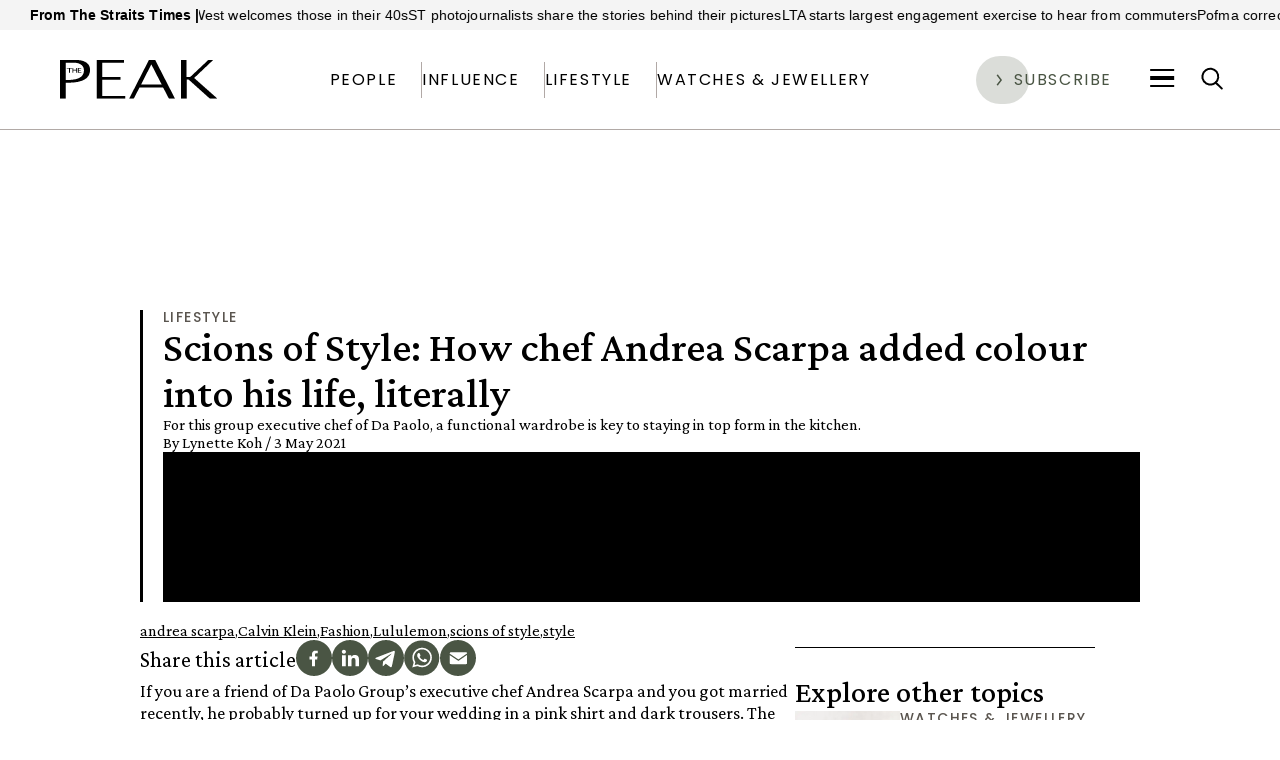

--- FILE ---
content_type: text/html
request_url: https://www.thepeakmagazine.com.sg/lifestyle/scions-of-style-andrea-scarpa-da-paolo-group
body_size: 20325
content:
<!doctype html>
<html class="theme-peak" lang="en-SG">
  <head>
    <meta charset="UTF-8" />
    <link rel="apple-touch-icon" sizes="180x180" href="/apple-touch-icon.png" />
    <link rel="manifest" href="/site.webmanifest" />
    <meta content="width" name="MobileOptimized" />
    <meta content="true" name="HandheldFriendly" />
    <meta content="width=device-width, initial-scale=1" name="viewport" />
    <meta content="ie=edge" http-equiv="x-ua-compatible" />
    <script type="text/javascript">
      window.SPHMGAM = window.SPHMGAM || { cmd: [] };
      window.SPHMGTM = window.SPHMGTM || { cmd: [] };
    </script>
    <link rel="stylesheet" crossorigin href="/assets/index-CBDBfytD.css">
    <title data-rh="true">Scions of Style: How chef Andrea Scarpa added colour into his life, literally - The Peak Magazine | PEAK Singapore</title><meta data-rh="true" name="msapplication-TileColor" content="#b92427"/><meta data-rh="true" name="theme-color" content="#ffffff"/><meta data-rh="true" name="description" content="For this group executive chef of Da Paolo, a functional wardrobe is key to staying in top form in the kitchen. For this group executive chef of Da Paolo Andrea Scarpa, a functional wardrobe is key to staying in top form in the kitchen."/><meta data-rh="true" name="robots" content="index, follow, max-image-preview:large, max-snippet:-1, max-video-preview:-1"/><meta data-rh="true" property="og:locale" content="en_SG"/><meta data-rh="true" property="og:type" content="article"/><meta data-rh="true" property="og:title" content="Scions of Style: How chef Andrea Scarpa added colour into his life, literally"/><meta data-rh="true" property="og:description" content="For this group executive chef of Da Paolo, a functional wardrobe is key to staying in top form in the kitchen."/><meta data-rh="true" property="og:url" content="https://www.thepeakmagazine.com.sg/lifestyle/scions-of-style-andrea-scarpa-da-paolo-group"/><meta data-rh="true" property="og:image" content="https://cassette.sphdigital.com.sg/image/thepeak/1c70b6f89107f67a98c0523644d7be5ae5e612adde5f2fe50024318d51c07e71"/><meta data-rh="true" property="og:image:width" content="1140"/><meta data-rh="true" property="og:image:height" content="760"/><meta data-rh="true" property="og:site_name" content="PEAK Singapore"/><meta data-rh="true" name="twitter:card" content="summary_large_image"/><meta data-rh="true" name="format-detection" content="telephone=no"/><link data-rh="true" rel="icon" type="image/png" sizes="32x32" href="/favicon-32x32.png"/><link data-rh="true" rel="icon" type="image/png" sizes="16x16" href="/favicon-16x16.png"/><link data-rh="true" rel="mask-icon" href="/safari-pinned-tab.svg" color="#b92427"/><link data-rh="true" rel="canonical" href="https://www.thepeakmagazine.com.sg/lifestyle/scions-of-style-andrea-scarpa-da-paolo-group"/><link data-rh="true" href="https://adtag.sphdigital.com/tag/smx/smx_prebid.js" rel="prefetch"/><link data-rh="true" rel="preconnect" href="https://tags.crwdcntrl.net"/><link data-rh="true" rel="preconnect" href="https://bcp.crwdcntrl.net"/><link data-rh="true" rel="dns-prefetch" href="https://tags.crwdcntrl.net"/><link data-rh="true" rel="dns-prefetch" href="https://bcp.crwdcntrl.net"/><style data-rh="true" type="text/css">#sphm_overlay {
  position: fixed !important;
  top: 0 !important;
  left: 0 !important;
  width: 100% !important;
  height: 100% !important;
  color: #000;
  background-color: rgb(255, 255, 255);
  z-index: 9999 !important;
  display: none;
}

html.gotoverlay body {
  max-height: 100%;
  min-height: 0;
  overflow-y: hidden;
}
html.gotoverlay #sphm_overlay {
  display: block;
}
</style><script data-rh="true" >window.NREUM||(NREUM={});NREUM.init={"jserrors":{"enabled":true},"logging":{"enabled":false},"metrics":{"enabled":true},"page_view_timing":{"enabled":true},"spa":{"enabled":false},"soft_navigations":{"enabled":false},"page_action":{"enabled":false},"page_view_event":{"enabled":false},"user_actions":{"enabled":false},"generic_events":{"enabled":false},"session_replay":{"enabled":false},"session_trace":{"enabled":false},"ajax":{"enabled":false},"privacy":{"cookies_enabled":true}};;NREUM.loader_config={"accountID":"225023","trustKey":"225023","agentID":"1103362519","licenseKey":"NRBR-70564e4017ab43d3811","applicationID":"1103362519"};NREUM.info={"beacon":"bam.nr-data.net","errorBeacon":"bam.nr-data.net","licenseKey":"NRBR-70564e4017ab43d3811","applicationID":"1103362519","sa":1}</script><script data-rh="true" type="text/javascript" src="/assets/nr-loader-spa-1.283.2.min-wN1L8aNo.js" async="true"></script><script data-rh="true" >(function(){if(document.cookie.includes("sphMagMobileBanner=0")){document.documentElement.setAttribute("data-hide-mobile-banner","");}})()</script><script data-rh="true" type="application/ld+json">{"@context":"https://schema.org","@graph":[{"@type":"WebPage","@id":"https://www.thepeakmagazine.com.sg/lifestyle/scions-of-style-andrea-scarpa-da-paolo-group","url":"https://www.thepeakmagazine.com.sg/lifestyle/scions-of-style-andrea-scarpa-da-paolo-group","isPartOf":{"@id":"https://www.thepeakmagazine.com.sg/#website"},"description":"For this group executive chef of Da Paolo, a functional wardrobe is key to staying in top form in the kitchen. For this group executive chef of Da Paolo Andrea Scarpa, a functional wardrobe is key to staying in top form in the kitchen.","breadcrumb":{"@id":"https://www.thepeakmagazine.com.sg/lifestyle/scions-of-style-andrea-scarpa-da-paolo-group/#breadcrumb"},"thumbnailUrl":"https://cassette.sphdigital.com.sg/image/thepeak/1c70b6f89107f67a98c0523644d7be5ae5e612adde5f2fe50024318d51c07e71","potentialAction":[{"@type":"ReadAction","target":["https://www.thepeakmagazine.com.sg/lifestyle/scions-of-style-andrea-scarpa-da-paolo-group"]}],"inLanguage":"en-SG","name":"Scions of Style: How chef Andrea Scarpa added colour into his life, literally - The Peak Magazine","image":{"@id":"https://www.thepeakmagazine.com.sg/lifestyle/scions-of-style-andrea-scarpa-da-paolo-group/#primaryimage"},"primaryImageOfPage":{"@id":"https://www.thepeakmagazine.com.sg/lifestyle/scions-of-style-andrea-scarpa-da-paolo-group/#primaryimage"}},{"@type":"Article","@id":"https://www.thepeakmagazine.com.sg/lifestyle/scions-of-style-andrea-scarpa-da-paolo-group","url":"https://www.thepeakmagazine.com.sg/lifestyle/scions-of-style-andrea-scarpa-da-paolo-group","isPartOf":{"@id":"https://www.thepeakmagazine.com.sg/lifestyle/scions-of-style-andrea-scarpa-da-paolo-group"},"description":"For this group executive chef of Da Paolo, a functional wardrobe is key to staying in top form in the kitchen. For this group executive chef of Da Paolo Andrea Scarpa, a functional wardrobe is key to staying in top form in the kitchen.","breadcrumb":{"@id":"https://www.thepeakmagazine.com.sg/lifestyle/scions-of-style-andrea-scarpa-da-paolo-group/#breadcrumb"},"thumbnailUrl":"https://cassette.sphdigital.com.sg/image/thepeak/1c70b6f89107f67a98c0523644d7be5ae5e612adde5f2fe50024318d51c07e71","potentialAction":[{"@type":"ReadAction","target":["https://www.thepeakmagazine.com.sg/lifestyle/scions-of-style-andrea-scarpa-da-paolo-group"]}],"inLanguage":"en-SG","headline":"Scions of Style: How chef Andrea Scarpa added colour into his life, literally - The Peak Magazine","mainEntityOfPage":{"@id":"https://www.thepeakmagazine.com.sg/lifestyle/scions-of-style-andrea-scarpa-da-paolo-group"},"author":[{"name":"Lynette Koh"}],"wordCount":623,"publisher":{"@id":"https://www.thepeakmagazine.com.sg/#organization"},"image":{"@id":"https://www.thepeakmagazine.com.sg/lifestyle/scions-of-style-andrea-scarpa-da-paolo-group/#primaryimage"},"keywords":["andrea scarpa","Calvin Klein","Fashion","Lululemon","scions of style","style"],"articleSection":["Lifestyle"],"datePublished":"2021-05-03T09:31:00.000Z","dateModified":"2024-11-11T12:29:26.000Z"},{"@type":"BreadcrumbList","@id":"https://www.thepeakmagazine.com.sg/lifestyle/scions-of-style-andrea-scarpa-da-paolo-group/#breadcrumb","itemListElement":[{"@type":"ListItem","position":1,"name":"Home","item":"https://www.thepeakmagazine.com.sg/"},{"@type":"ListItem","position":2,"name":"Home","item":"https://www.thepeakmagazine.com.sg/ece/frontpage"},{"@type":"ListItem","position":3,"name":"Lifestyle","item":"https://www.thepeakmagazine.com.sg/lifestyle"},{"@type":"ListItem","position":4,"name":"Scions of Style: How chef Andrea Scarpa added colour into his life, literally - The Peak Magazine","item":"https://www.thepeakmagazine.com.sg/lifestyle/scions-of-style-andrea-scarpa-da-paolo-group"}]},{"@type":"ImageObject","inLanguage":"en-SG","@id":"https://www.thepeakmagazine.com.sg/lifestyle/scions-of-style-andrea-scarpa-da-paolo-group/#primaryimage","url":"https://cassette.sphdigital.com.sg/image/thepeak/1c70b6f89107f67a98c0523644d7be5ae5e612adde5f2fe50024318d51c07e71","contentUrl":"https://cassette.sphdigital.com.sg/image/thepeak/1c70b6f89107f67a98c0523644d7be5ae5e612adde5f2fe50024318d51c07e71","width":1140,"height":760,"caption":"Da Paolo group executive chef Andrea Scarpa.","description":"Da Paolo group executive chef Andrea Scarpa."},{"@type":"WebSite","@id":"https://www.thepeakmagazine.com.sg/#website","url":"https://www.thepeakmagazine.com.sg/","name":"PEAK Singapore","description":"The Peak is a business-lifestyle publication rooted in meaningfulness, curating stories that inspire leaders and visionaries to lead impactful lives.","publisher":{"@id":"https://www.thepeakmagazine.com.sg/#organization"},"potentialAction":[{"@type":"SearchAction","target":{"@type":"EntryPoint","urlTemplate":"https://www.thepeakmagazine.com.sg/search?q={search_term_string}"},"query-input":"required name=search_term_string"}],"inLanguage":"en-SG"},{"@type":"Organization","@id":"https://www.thepeakmagazine.com.sg/#organization","name":"SPH Media Limited","url":"https://www.thepeakmagazine.com.sg/","logo":{"@type":"ImageObject","inLanguage":"en-SG","@id":"https://www.thepeakmagazine.com.sg/#/schema/logo/image/","url":"https://www.thepeakmagazine.com.sgdata:image/svg+xml,%3csvg%20width='411'%20height='102'%20viewBox='0%200%20411%20102'%20fill='none'%20xmlns='http://www.w3.org/2000/svg'%3e%3cg%20clip-path='url(%23clip0_388_462)'%3e%3cpath%20d='M412%20101.2H393.7C393.1%20101.2%20392.3%20100.9%20391.8%20100.5C377.3%2087.6004%20362.9%2074.6004%20348.4%2061.6004C344.8%2058.4004%20341.3%2055.2004%20337.7%2052.0004C337.1%2051.5004%20336.2%2051.1004%20335.5%2051.0004C334.2%2050.8004%20333%2051.0004%20331.5%2051.0004V101.1H316.7V0.100391H331.4V44.3004C331.9%2044.3004%20332.2%2044.4004%20332.5%2044.4004C334.9%2044.4004%20337.2%2044.5004%20339.6%2044.4004C340.4%2044.4004%20341.3%2044.0004%20341.8%2043.5004C351.6%2034.4004%20361.4%2025.2004%20371.1%2016.0004C376.5%2010.9004%20381.9%205.90039%20387.3%200.800391C387.9%200.200391%20388.5%200.000390626%20389.3%200.000390626H400.9C384.2%2015.8004%20367.8%2031.3004%20351.2%2047.0004C371.5%2065.0004%20391.8%2082.9004%20412.1%20100.9C412.1%20101%20412.1%20101.1%20412%20101.2ZM180.9%20101.2C184.1%2094.9004%20187.2%2088.9004%20190.3%2082.8004C198.3%2067.3004%20206.2%2051.8004%20214.2%2036.2004C220.3%2024.4004%20226.4%2012.5004%20232.4%200.700391C232.7%200.100391%20233%20-0.0996094%20233.7%20-0.0996094H248.1C248.8%20-0.0996094%20249.2%200.100391%20249.6%200.800391C256%2013.3004%20262.4%2025.7004%20268.8%2038.2004C279.3%2058.6004%20289.8%2079.0004%20300.3%2099.5004C300.5%20100%20300.8%20100.4%20301.1%20101.1C300.5%20101.1%20300.1%20101.2%20299.7%20101.2H286.5C285.6%20101.2%20285.1%20100.9%20284.7%20100.2C280.1%2091.3004%20275.4%2082.4004%20270.8%2073.4004C270.1%2072.1004%20269.3%2071.6004%20267.8%2071.6004H209.9C208.7%2071.6004%20208.1%2072.0004%20207.5%2073.1004C202.9%2082.1004%20198.2%2091.0004%20193.6%20100C193.1%20101%20192.6%20101.3%20191.5%20101.3C188.4%20101.2%20185.3%20101.3%20182.3%20101.3C182%20101.2%20181.6%20101.2%20180.9%20101.2ZM239.1%2011.4004C230%2029.2004%20221.1%2046.7004%20212.1%2064.3004H266.4C257.2%2046.7004%20248.2%2029.2004%20239.1%2011.4004ZM0%200.000390626H43.4C51.2%200.000390626%2058.7%201.20039%2065.7%204.80039C75.9%2010.0004%2078.9%2018.0004%2078.6%2027.4004C78.3%2034.3004%2076%2040.5004%2071.2%2045.5004C67.3%2049.6004%2062.4%2052.3004%2057.1%2054.3004C50.6%2056.7004%2043.9%2058.0004%2037.1%2058.6004C30.1%2059.2004%2023.1%2059.4004%2016.2%2059.7004C15.8%2059.7004%2015.3%2059.8004%2014.8%2059.8004V101.1H0.1C0%2067.4004%200%2033.8004%200%200.000390626ZM14.8%207.10039V52.2004C23.7%2052.4004%2032.6%2052.3004%2041.2%2050.1004C44.4%2049.3004%2047.6%2048.2004%2050.6%2046.7004C58.4%2043.0004%2062.3%2036.7004%2062.7%2028.0004C63%2019.9004%2059.5%2014.1004%2052.4%2010.5004C47.6%208.00039%2042.5%207.10039%2037.2%207.10039H14.8ZM95.9%20101.1V0.100391H167.3V7.20039H110.7V44.7004H158.1V51.9004H110.8V93.9004H171.1V101C146.1%20101.1%20121%20101.1%2095.9%20101.1Z'%20fill='black'/%3e%3cpath%20d='M35.0004%2025.7996H42.5004V20.6996H44.8004V33.1996H42.6004V27.5996H34.9004V33.2996H32.7004V20.7996H35.0004V25.7996ZM54.4004%2025.8996V27.2996H48.9004V31.6996H55.9004C55.9004%2032.1996%2056.0004%2032.5996%2056.0004%2033.0996H46.5004V20.5996H55.5004V21.8996H49.0004V25.7996C50.7004%2025.8996%2052.5004%2025.8996%2054.4004%2025.8996ZM25.9004%2033.0996H23.5004V21.9996H17.9004V20.6996H31.6004V22.0996H27.1004C26.2004%2022.0996%2025.9004%2022.2996%2025.9004%2023.1996C26.0004%2026.0996%2025.9004%2028.9996%2025.9004%2031.7996V33.0996Z'%20fill='black'/%3e%3c/g%3e%3cdefs%3e%3cclipPath%20id='clip0_388_462'%3e%3crect%20width='411'%20height='101.2'%20fill='white'/%3e%3c/clipPath%3e%3c/defs%3e%3c/svg%3e","contentUrl":"https://www.thepeakmagazine.com.sgdata:image/svg+xml,%3csvg%20width='411'%20height='102'%20viewBox='0%200%20411%20102'%20fill='none'%20xmlns='http://www.w3.org/2000/svg'%3e%3cg%20clip-path='url(%23clip0_388_462)'%3e%3cpath%20d='M412%20101.2H393.7C393.1%20101.2%20392.3%20100.9%20391.8%20100.5C377.3%2087.6004%20362.9%2074.6004%20348.4%2061.6004C344.8%2058.4004%20341.3%2055.2004%20337.7%2052.0004C337.1%2051.5004%20336.2%2051.1004%20335.5%2051.0004C334.2%2050.8004%20333%2051.0004%20331.5%2051.0004V101.1H316.7V0.100391H331.4V44.3004C331.9%2044.3004%20332.2%2044.4004%20332.5%2044.4004C334.9%2044.4004%20337.2%2044.5004%20339.6%2044.4004C340.4%2044.4004%20341.3%2044.0004%20341.8%2043.5004C351.6%2034.4004%20361.4%2025.2004%20371.1%2016.0004C376.5%2010.9004%20381.9%205.90039%20387.3%200.800391C387.9%200.200391%20388.5%200.000390626%20389.3%200.000390626H400.9C384.2%2015.8004%20367.8%2031.3004%20351.2%2047.0004C371.5%2065.0004%20391.8%2082.9004%20412.1%20100.9C412.1%20101%20412.1%20101.1%20412%20101.2ZM180.9%20101.2C184.1%2094.9004%20187.2%2088.9004%20190.3%2082.8004C198.3%2067.3004%20206.2%2051.8004%20214.2%2036.2004C220.3%2024.4004%20226.4%2012.5004%20232.4%200.700391C232.7%200.100391%20233%20-0.0996094%20233.7%20-0.0996094H248.1C248.8%20-0.0996094%20249.2%200.100391%20249.6%200.800391C256%2013.3004%20262.4%2025.7004%20268.8%2038.2004C279.3%2058.6004%20289.8%2079.0004%20300.3%2099.5004C300.5%20100%20300.8%20100.4%20301.1%20101.1C300.5%20101.1%20300.1%20101.2%20299.7%20101.2H286.5C285.6%20101.2%20285.1%20100.9%20284.7%20100.2C280.1%2091.3004%20275.4%2082.4004%20270.8%2073.4004C270.1%2072.1004%20269.3%2071.6004%20267.8%2071.6004H209.9C208.7%2071.6004%20208.1%2072.0004%20207.5%2073.1004C202.9%2082.1004%20198.2%2091.0004%20193.6%20100C193.1%20101%20192.6%20101.3%20191.5%20101.3C188.4%20101.2%20185.3%20101.3%20182.3%20101.3C182%20101.2%20181.6%20101.2%20180.9%20101.2ZM239.1%2011.4004C230%2029.2004%20221.1%2046.7004%20212.1%2064.3004H266.4C257.2%2046.7004%20248.2%2029.2004%20239.1%2011.4004ZM0%200.000390626H43.4C51.2%200.000390626%2058.7%201.20039%2065.7%204.80039C75.9%2010.0004%2078.9%2018.0004%2078.6%2027.4004C78.3%2034.3004%2076%2040.5004%2071.2%2045.5004C67.3%2049.6004%2062.4%2052.3004%2057.1%2054.3004C50.6%2056.7004%2043.9%2058.0004%2037.1%2058.6004C30.1%2059.2004%2023.1%2059.4004%2016.2%2059.7004C15.8%2059.7004%2015.3%2059.8004%2014.8%2059.8004V101.1H0.1C0%2067.4004%200%2033.8004%200%200.000390626ZM14.8%207.10039V52.2004C23.7%2052.4004%2032.6%2052.3004%2041.2%2050.1004C44.4%2049.3004%2047.6%2048.2004%2050.6%2046.7004C58.4%2043.0004%2062.3%2036.7004%2062.7%2028.0004C63%2019.9004%2059.5%2014.1004%2052.4%2010.5004C47.6%208.00039%2042.5%207.10039%2037.2%207.10039H14.8ZM95.9%20101.1V0.100391H167.3V7.20039H110.7V44.7004H158.1V51.9004H110.8V93.9004H171.1V101C146.1%20101.1%20121%20101.1%2095.9%20101.1Z'%20fill='black'/%3e%3cpath%20d='M35.0004%2025.7996H42.5004V20.6996H44.8004V33.1996H42.6004V27.5996H34.9004V33.2996H32.7004V20.7996H35.0004V25.7996ZM54.4004%2025.8996V27.2996H48.9004V31.6996H55.9004C55.9004%2032.1996%2056.0004%2032.5996%2056.0004%2033.0996H46.5004V20.5996H55.5004V21.8996H49.0004V25.7996C50.7004%2025.8996%2052.5004%2025.8996%2054.4004%2025.8996ZM25.9004%2033.0996H23.5004V21.9996H17.9004V20.6996H31.6004V22.0996H27.1004C26.2004%2022.0996%2025.9004%2022.2996%2025.9004%2023.1996C26.0004%2026.0996%2025.9004%2028.9996%2025.9004%2031.7996V33.0996Z'%20fill='black'/%3e%3c/g%3e%3cdefs%3e%3cclipPath%20id='clip0_388_462'%3e%3crect%20width='411'%20height='101.2'%20fill='white'/%3e%3c/clipPath%3e%3c/defs%3e%3c/svg%3e","caption":"SPH Media Limited"},"image":{"@id":"https://www.thepeakmagazine.com.sg/#/schema/logo/image/"},"sameAs":["https://www.linkedin.com/company/thepeaksingapore/","https://www.instagram.com/thepeaksg/","https://www.facebook.com/ThePeakSingapore","https://www.youtube.com/channel/UCsSYfcPLJwgLoSxWvStzpPg"]}]}</script><script data-rh="true" type="text/javascript">(function loadGrapeshotSEF() {
  window.gpt_grapeshots_promise = fetch(
    "https://prdnewsapi.sphdigital.com/v2/cc-ivt/web?url=" + encodeURIComponent(location.origin + location.pathname),
    {signal: "AbortSignal" in window && typeof AbortSignal.timeout === "function" ? AbortSignal.timeout(5000) : undefined}
  ).then((response) => response.json()).then((data) => {
    const dataObject = data && typeof data === "object" ? data : {};
    const channels = Array.isArray(dataObject.channels) ? dataObject.channels.filter(
      (c) => !!c && typeof c === "object" && "name" in c && typeof c.name === "string"
    ).map((c) => c.name) : [];
    window.gpt_grapeshots = channels.length ? channels : ["no_category"];
    window.gpt_grapeshots_fr = dataObject.fr;
    const meta = document.createElement("meta");
    meta.id = "grapeshot";
    meta.name = "grapeshot_tag";
    meta.content = channels.join(",");
    document.head.appendChild(meta);
  });
})()</script><script data-rh="true" >window.SPHMGAM=window.SPHMGAM||{cmd:[]};window.SPHMGAM.debounce=true;window.SPHMGAM.debounceDelay=200;window.googletag=window.googletag||{cmd:[]};if(!googletag.slots){googletag.slots={};}window.loaded_dfp_tags=window.loaded_dfp_tags||'{}';window.gptadslots=window.gptadslots||[];window.sphm_base_data={"article_keyword":"andrea scarpa,Calvin Klein,Fashion,Lululemon,scions of style,style","article_type":"Video article","articleId":"5135658","category_prefix":"","content_author":"","content_category":"free","content_level_1":"lifestyle","content_level_2":"","content_level_3":"","content_publication_date":"2021-05-03","content_publication_utc":"2021-05-03T09:31:00.000Z","content_last_updated_utc":"2024-11-11T12:29:26.000Z","content_type":"article","cue_articleid":"5135658","locale":"en","page_name":"Scions of Style: How chef Andrea Scarpa added colour into his life, literally","pagination":"1","video_id":"","video_title":"","site_name":"PEAK Singapore","site_address":"PEAK Singapore","gtm_container":"GTM-MRJP6VP","ad_account":"/5908/peak-sg","ad_section":"lifestyle","ad_abm":false,"sponsored":false,"sponsor_start":"","sponsor_end":""};(function() {
      const e10 = document.documentElement.classList;
      screen.width >= 1e3 && (!document.cookie.includes("prestitialDisplayed=yes") || window.location.search.includes("dfp_preview")) && (e10.add("gotoverlay"), setTimeout(function() {
        e10.contains("gotprestitial") || e10.remove("gotoverlay");
      }, 4e3));
    })()</script><script data-rh="true" async="true" src="https://securepubads.g.doubleclick.net/tag/js/gpt.js"></script><script data-rh="true" src="https://adtag.sphdigital.com/tag/smx/prebid.js" async="true"></script><script data-rh="true" src="/assets/gam-DP8maETQ.js" async="true"></script><script data-rh="true" >var sphm_gtm_data = {"gtm_container":"GTM-MRJP6VP"}</script><script data-rh="true" >
          !function() {
          // Lotame config
          var lotameClientId = '12374';
          var lotameTagInput = {
            data: {},
            config: {
              clientId: Number(lotameClientId),
            }
          };
          // Lotame initialization
          var lotameConfig = lotameTagInput.config || {};
          var namespace = window['lotame_' + lotameConfig.clientId] = {};
          namespace.config = lotameConfig;
          namespace.data = lotameTagInput.data || {};
          namespace.cmd = namespace.cmd || [];
        } ();
      </script><script data-rh="true" >
          !function(e,o,n,i){if(!e){e=e||{},window.permutive=e,e.q=[];var t=function(){return([1e7]+-1e3+-4e3+-8e3+-1e11).replace(/[018]/g,function(e){return(e^(window.crypto||window.msCrypto).getRandomValues(new Uint8Array(1))[0]&15>>e/4).toString(16)})};e.config=i||{},e.config.apiKey=o,e.config.workspaceId=n,e.config.environment=e.config.environment||"production",(window.crypto||window.msCrypto)&&(e.config.viewId=t());for(var g=["addon","identify","track","trigger","query","segment","segments","ready","on","once","user","consent"],r=0;r<g.length;r++){var w=g[r];e[w]=function(o){return function(){var n=Array.prototype.slice.call(arguments,0);e.q.push({functionName:o,arguments:n})}}(w)}}}(window.permutive,"ab403253-b305-47fa-a31b-3efb2473166f","5f876161-9740-4cc8-9b64-4585990b2690",{});
          window.googletag=window.googletag||{},window.googletag.cmd=window.googletag.cmd||[],window.googletag.cmd.push(function(){if(0===window.googletag.pubads().getTargeting("permutive").length){var e=window.localStorage.getItem("_pdfps");window.googletag.pubads().setTargeting("permutive",e?JSON.parse(e):[]);var o=window.localStorage.getItem("permutive-id");o&&(window.googletag.pubads().setTargeting("puid",o),window.googletag.pubads().setTargeting("ptime",Date.now().toString())),window.permutive.config.viewId&&window.googletag.pubads().setTargeting("prmtvvid",window.permutive.config.viewId),window.permutive.config.workspaceId&&window.googletag.pubads().setTargeting("prmtvwid",window.permutive.config.workspaceId)}})
        </script><script data-rh="true" >
          (function(){
            function sphpCookie() {
              var cookieName = 'suid';
              var cookieArr = document.cookie.split(";");
              for(var i = 0; i < cookieArr.length; i++) {
                var cookiePair = cookieArr[i].split("=");
                if(cookieName == cookiePair[0].trim()) {
                    return decodeURIComponent(cookiePair[1]);
                }
              }
              return null;
            }
            var sphp_data = {
              contentcat: "free",
              pagination: 1,
              visitorcat: "anonymous",
            };
            var sphm_base_data = window.sphm_base_data || {};
            if (sphm_base_data?.content_level_1) sphp_data.chapter1 = sphm_base_data.content_level_1;
            if (sphm_base_data?.content_level_2) sphp_data.chapter2 = sphm_base_data.content_level_2;
            if (sphm_base_data?.content_level_3) sphp_data.chapter3 = sphm_base_data.content_level_3;
            if (sphm_base_data?.articleId) sphp_data.articleid = sphm_base_data.articleId;
            if (sphm_base_data?.article_keyword) sphp_data.keywords = sphm_base_data.article_keyword.split(",");
            if (sphm_base_data?.content_type) sphp_data.contenttype = sphm_base_data.content_type;
            var sSUID = sphpCookie();
            if (!!sSUID) {
              permutive.identify([{
                'id': sSUID,
                'tag': 'suid',
                'priority': 1
              }]);
            }
            
            function setWeb() {
              if (Array.isArray(window.gpt_grapeshots)) {
                sphp_data.gsKeywords = window.gpt_grapeshots.filter((s) => typeof(s) == 'string').map((s) => s.toLowerCase());;
              }
              permutive.addon('web', { page: sphp_data });
            }
            if (window.gpt_grapeshots_promise) {
              window.gpt_grapeshots_promise.then(setWeb).catch(setWeb);
            } else {
              setWeb();
            }
          })();
        </script><script type="text/javascript" src="https://3c47b432d288.edge.sdk.awswaf.com/3c47b432d288/2ece2c38f740/challenge.js" defer></script>
    <script type="module" crossorigin src="/assets/index-D3bh0Pbp.js"></script>
  </head>
  <body>
    <div id="sphm_overlay"></div>
    <div id="app"><header class="_header_1q71x_1"><div class="_newstickerContainer_wyabn_1"><div class="_newstickerLabel_wyabn_23"><b></b></div><div class="_marquee_wyabn_30" style="--custom-duration:0ms"><div class="_marqueeContent_wyabn_45"></div><div aria-hidden="true" class="_marqueeContent_wyabn_45"></div></div></div><div class="_persistent_c3lmg_29"><div class="_header_c3lmg_72 _headerTemplate_c3lmg_118 _title_c3lmg_160"><div class="_areaLogo_c3lmg_1 _logo_c3lmg_176"><a href="/" class="_link_ry4ze_1"><img src="data:image/svg+xml;utf8,%3Csvg%20width%3D%22411%22%20height%3D%22102%22%20viewBox%3D%220%200%20411%20102%22%20fill%3D%22none%22%20xmlns%3D%22http%3A%2F%2Fwww.w3.org%2F2000%2Fsvg%22%3E%0A%3Cg%20clip-path%3D%22url(%23clip0_388_462)%22%3E%0A%3Cpath%20d%3D%22M412%20101.2H393.7C393.1%20101.2%20392.3%20100.9%20391.8%20100.5C377.3%2087.6004%20362.9%2074.6004%20348.4%2061.6004C344.8%2058.4004%20341.3%2055.2004%20337.7%2052.0004C337.1%2051.5004%20336.2%2051.1004%20335.5%2051.0004C334.2%2050.8004%20333%2051.0004%20331.5%2051.0004V101.1H316.7V0.100391H331.4V44.3004C331.9%2044.3004%20332.2%2044.4004%20332.5%2044.4004C334.9%2044.4004%20337.2%2044.5004%20339.6%2044.4004C340.4%2044.4004%20341.3%2044.0004%20341.8%2043.5004C351.6%2034.4004%20361.4%2025.2004%20371.1%2016.0004C376.5%2010.9004%20381.9%205.90039%20387.3%200.800391C387.9%200.200391%20388.5%200.000390626%20389.3%200.000390626H400.9C384.2%2015.8004%20367.8%2031.3004%20351.2%2047.0004C371.5%2065.0004%20391.8%2082.9004%20412.1%20100.9C412.1%20101%20412.1%20101.1%20412%20101.2ZM180.9%20101.2C184.1%2094.9004%20187.2%2088.9004%20190.3%2082.8004C198.3%2067.3004%20206.2%2051.8004%20214.2%2036.2004C220.3%2024.4004%20226.4%2012.5004%20232.4%200.700391C232.7%200.100391%20233%20-0.0996094%20233.7%20-0.0996094H248.1C248.8%20-0.0996094%20249.2%200.100391%20249.6%200.800391C256%2013.3004%20262.4%2025.7004%20268.8%2038.2004C279.3%2058.6004%20289.8%2079.0004%20300.3%2099.5004C300.5%20100%20300.8%20100.4%20301.1%20101.1C300.5%20101.1%20300.1%20101.2%20299.7%20101.2H286.5C285.6%20101.2%20285.1%20100.9%20284.7%20100.2C280.1%2091.3004%20275.4%2082.4004%20270.8%2073.4004C270.1%2072.1004%20269.3%2071.6004%20267.8%2071.6004H209.9C208.7%2071.6004%20208.1%2072.0004%20207.5%2073.1004C202.9%2082.1004%20198.2%2091.0004%20193.6%20100C193.1%20101%20192.6%20101.3%20191.5%20101.3C188.4%20101.2%20185.3%20101.3%20182.3%20101.3C182%20101.2%20181.6%20101.2%20180.9%20101.2ZM239.1%2011.4004C230%2029.2004%20221.1%2046.7004%20212.1%2064.3004H266.4C257.2%2046.7004%20248.2%2029.2004%20239.1%2011.4004ZM0%200.000390626H43.4C51.2%200.000390626%2058.7%201.20039%2065.7%204.80039C75.9%2010.0004%2078.9%2018.0004%2078.6%2027.4004C78.3%2034.3004%2076%2040.5004%2071.2%2045.5004C67.3%2049.6004%2062.4%2052.3004%2057.1%2054.3004C50.6%2056.7004%2043.9%2058.0004%2037.1%2058.6004C30.1%2059.2004%2023.1%2059.4004%2016.2%2059.7004C15.8%2059.7004%2015.3%2059.8004%2014.8%2059.8004V101.1H0.1C0%2067.4004%200%2033.8004%200%200.000390626ZM14.8%207.10039V52.2004C23.7%2052.4004%2032.6%2052.3004%2041.2%2050.1004C44.4%2049.3004%2047.6%2048.2004%2050.6%2046.7004C58.4%2043.0004%2062.3%2036.7004%2062.7%2028.0004C63%2019.9004%2059.5%2014.1004%2052.4%2010.5004C47.6%208.00039%2042.5%207.10039%2037.2%207.10039H14.8ZM95.9%20101.1V0.100391H167.3V7.20039H110.7V44.7004H158.1V51.9004H110.8V93.9004H171.1V101C146.1%20101.1%20121%20101.1%2095.9%20101.1Z%22%20fill%3D%22black%22%2F%3E%0A%3Cpath%20d%3D%22M35.0004%2025.7996H42.5004V20.6996H44.8004V33.1996H42.6004V27.5996H34.9004V33.2996H32.7004V20.7996H35.0004V25.7996ZM54.4004%2025.8996V27.2996H48.9004V31.6996H55.9004C55.9004%2032.1996%2056.0004%2032.5996%2056.0004%2033.0996H46.5004V20.5996H55.5004V21.8996H49.0004V25.7996C50.7004%2025.8996%2052.5004%2025.8996%2054.4004%2025.8996ZM25.9004%2033.0996H23.5004V21.9996H17.9004V20.6996H31.6004V22.0996H27.1004C26.2004%2022.0996%2025.9004%2022.2996%2025.9004%2023.1996C26.0004%2026.0996%2025.9004%2028.9996%2025.9004%2031.7996V33.0996Z%22%20fill%3D%22black%22%2F%3E%0A%3C%2Fg%3E%0A%3Cdefs%3E%0A%3CclipPath%20id%3D%22clip0_388_462%22%3E%0A%3Crect%20width%3D%22411%22%20height%3D%22101.2%22%20fill%3D%22white%22%2F%3E%0A%3C%2FclipPath%3E%0A%3C%2Fdefs%3E%0A%3C%2Fsvg%3E%0A" alt="logo" style="width:100%;height:100%;object-fit:contain" class="_image_1d5ts_1"/></a></div><div class="_areaPri_c3lmg_5 _primary_items_c3lmg_206" data-layout-position="navbar"><a class="_navlink_1rauk_1 _peak-nav-links_1x6xk_194" href="/people">People</a><a class="_navlink_1rauk_1 _peak-nav-links_1x6xk_194" href="/influence">Influence</a><a class="_navlink_1rauk_1 _peak-nav-links_1x6xk_194" href="/lifestyle">Lifestyle</a><a class="_navlink_1rauk_1 _peak-nav-links_1x6xk_194" href="/watch-jewellery">Watches &amp; Jewellery</a></div><div class="_areaUtil_c3lmg_9 _utility_items_c3lmg_279" data-layout-position="navbar"><a class="_base_ppovw_1 _primary_ppovw_31 _peak-button-primary_1x6xk_1" href="https://subscribe.sph.com.sg/package/subscribe-the-peak-singapore/" target="_blank">Subscribe</a></div><div class="_areaSearch_c3lmg_13"><a href="/search" title="Search" class="_searchIcon_c3lmg_255"><i><svg xmlns="http://www.w3.org/2000/svg" width="25" height="24" viewBox="0 0 25 24" fill="none"><circle cx="10.3334" cy="10.6803" r="7.92416" transform="rotate(8.76892 10.3334 10.6803)" stroke="black" stroke-width="2" stroke-linecap="round"></circle><path d="M15.6475 16.604L21.8247 22.5002" stroke="black" stroke-width="2" stroke-linecap="round"></path></svg></i></a></div><div class="_areaMenu_c3lmg_25"><button class="_hamburgerMenuBtnIcon_c3lmg_266" title="Menu" data-layout-position="menubutton"><i><svg width="25" height="18" viewBox="0 0 25 18" fill="none" xmlns="http://www.w3.org/2000/svg"><rect x="0.170898" width="24" height="2" fill="black"></rect><rect x="0.170898" y="7" width="24" height="4" fill="black"></rect><rect x="0.170898" y="16" width="24" height="2" fill="black"></rect></svg></i></button></div></div></div><form style="display:none" class="_container_wf5fn_1"></form></header><main><div class="_container_1mccf_1" style="--mobile-banner-image-width:40px;--mobile-banner-image-height:40px"><a class="_link_1mccf_23" href="/newsletter-signup?ref=banner"><span>Sign up for our newsletter for the latest business lifestyle stories!</span></a><button class="_close_1mccf_46"><svg xmlns="http://www.w3.org/2000/svg" width="12" height="12" fill="none" stroke="currentColor"><path d="M0.5 0.5L11.5 11.5" stroke="currentColor" stroke-width="1"></path><path d="M11.5 0.5L0.5 11.5" stroke="currentColor" stroke-width="1"></path></svg></button></div><div data-layout-position="leaderboard"></div><article class="_articleContainer_63au2_1"><div class="_articleTracker_63au2_28"></div><div style="--custom-body-max-width:655px" class="_bodyContainer_63au2_1"><div class="_articleMasthead_63au2_233"><div class="_container_12nfg_1 _gap_12nfg_22"><div class="_gutter_12nfg_67 _gap_12nfg_22 _textContainer_12nfg_43"><div class="_label_ezfj2_1"><div class="_label_ezfj2_1"><a href="/lifestyle" class="_hyperlink_13mk6_1">Lifestyle</a></div></div><h1 class="_title_b62n6_57 _base_b62n6_1">Scions of Style: How chef Andrea Scarpa added colour into his life, literally</h1><p class="_base_1s8rd_1 _default_1s8rd_12">For this group executive chef of Da Paolo, a functional wardrobe is key to staying in top form in the kitchen.</p><p class="_dateline_1tmc2_1">By <!-- -->Lynette Koh<!-- --> / <time dateTime="2021-05-03T09:31:00.000Z">3 May 2021</time></p></div><div class="_videoContainer_12nfg_91"><iframe class="_base_1xuyu_1" src="https://www.youtube.com/embed/p0_JRa2iE4o?enablejsapi=1" style="aspect-ratio:1.7777777777777777" allowfullscreen="" allow="accelerometer; autoplay; clipboard-write; encrypted-media; gyroscope; picture-in-picture; web-share;" loading="eager"></iframe></div></div></div><div class="_sidebarContainer_63au2_84"><div class="_body_63au2_51 _gutter_63au2_45"><div class="_tagsContainer_63au2_157"><div class="_tagsItem_63au2_176"><span><a class="_button_wg3tw_1" href="/tag/andrea-scarpa">andrea scarpa</a>, </span><span><a class="_button_wg3tw_1" href="/tag/calvin-klein">Calvin Klein</a>, </span><span><a class="_button_wg3tw_1" href="/tag/fashion">Fashion</a>, </span><span><a class="_button_wg3tw_1" href="/tag/lululemon">Lululemon</a>, </span><span><a class="_button_wg3tw_1" href="/tag/scions-of-style">scions of style</a>, </span><a class="_button_wg3tw_1" href="/tag/style">style</a></div></div><div class="_pageShareSingleContainer_63au2_315 _pageShareSingleContainerTop_63au2_316"><div class="_pageShareContainer_xjd9w_1"><div class="_pageShareLabel_xjd9w_23"><h5 class="_subHeading4_b62n6_114 _base_b62n6_1">Share this article</h5></div><div class="_pageShareSocialIconContainer_xjd9w_33"><div class="_socialIconsContainer_1xtgh_1"><a href="https://www.facebook.com/sharer/sharer.php?u=https%3A%2F%2Fwww.thepeakmagazine.com.sg%2Flifestyle%2Fscions-of-style-andrea-scarpa-da-paolo-group" target="_blank" data-layout-position="socialshareicon" class="_socialIconsContainerItem_1xtgh_21"><svg xmlns="http://www.w3.org/2000/svg" width="36" height="36" viewBox="0 0 44 44" fill="none"><circle cx="22" cy="22" r="22" fill="#4A5544"></circle><path d="M25.8465 23.6845L26.3651 20.2497H23.1234V18.0178C23.1234 17.0786 23.5747 16.1605 25.027 16.1605H26.5V13.2322C25.6338 13.0897 24.7624 13.0106 23.8859 13C21.2147 13 19.4668 14.6462 19.4668 17.6273V20.2497H16.5V23.6898H19.4668V32H23.1183V23.6898H25.8413L25.8465 23.6845Z" fill="white"></path></svg></a><a href="https://www.linkedin.com/sharing/share-offsite/?url=https%3A%2F%2Fwww.thepeakmagazine.com.sg%2Flifestyle%2Fscions-of-style-andrea-scarpa-da-paolo-group" target="_blank" data-layout-position="socialshareicon" class="_socialIconsContainerItem_1xtgh_21"><svg xmlns="http://www.w3.org/2000/svg" width="36" height="36" viewBox="0 0 44 44" fill="none"><circle cx="22" cy="22" r="22" fill="#4A5544"></circle><path d="M16.7222 32H12.373V18.6476H16.7222V32ZM14.5442 16.8254C13.1456 16.8317 12 15.7587 12 14.4254C12 13.0921 13.1189 12 14.5176 12C15.9163 12 17.0552 13.0667 17.0618 14.4C17.0618 15.7333 15.9363 16.8127 14.5442 16.8254ZM33 32H28.6575V25.4984C28.6575 23.9492 28.6242 21.9619 26.393 21.9619C24.1618 21.9619 23.7821 23.6444 23.7821 25.3841V31.9937H19.4396V18.6476H23.6089V20.4698H23.6689C24.5214 19.0794 26.0999 18.254 27.785 18.3111C32.1874 18.3111 32.9933 21.073 32.9933 24.6603V32H32.9867H33Z" fill="white"></path></svg></a><a href="https://t.me/share/url?url=https%3A%2F%2Fwww.thepeakmagazine.com.sg%2Flifestyle%2Fscions-of-style-andrea-scarpa-da-paolo-group" target="_blank" data-layout-position="socialshareicon" class="_socialIconsContainerItem_1xtgh_21"><svg width="36" height="36" viewBox="0 0 43 43" fill="none" xmlns="http://www.w3.org/2000/svg"><path d="M21.5 0C9.62229 0 0 9.62368 0 21.5C0 33.3763 9.62368 43 21.5 43C33.3777 43 43 33.3763 43 21.5C43 9.62368 33.3763 0 21.5 0ZM32.06 14.7296L28.5312 31.3581C28.2704 32.5371 27.5685 32.8229 26.5893 32.268L21.2143 28.3065L18.6218 30.8033C18.336 31.089 18.0933 31.3317 17.5385 31.3317L17.9199 25.861L27.8806 16.8615C28.3148 16.4801 27.7849 16.2637 27.2121 16.6452L14.9016 24.3949L9.59594 22.7387C8.44326 22.3753 8.4169 21.586 9.83868 21.0312L30.5675 13.0373C31.5301 12.6905 32.3707 13.2717 32.0586 14.7282L32.06 14.7296Z" fill="#4A5544"></path></svg></a><a href="https://api.whatsapp.com/send?text=https%3A%2F%2Fwww.thepeakmagazine.com.sg%2Flifestyle%2Fscions-of-style-andrea-scarpa-da-paolo-group" target="_blank" data-layout-position="socialshareicon" class="_socialIconsContainerItem_1xtgh_21"><svg xmlns="http://www.w3.org/2000/svg" width="36" height="36" viewBox="0 0 44 43" fill="none"><circle cx="21.6172" cy="21.5" r="21.5" fill="#4A5544"></circle><path d="M30.5225 12.4875C28.2779 10.2375 25.2886 9 22.1118 9C15.5547 9 10.219 14.3357 10.219 20.8929C10.219 22.9875 10.7654 25.0339 11.8047 26.8393L10.1172 33L16.4225 31.3446C18.1583 32.2929 20.1136 32.7911 22.1065 32.7911H22.1118C28.6636 32.7911 34.1172 27.4554 34.1172 20.8982C34.1172 17.7214 32.7672 14.7375 30.5225 12.4875ZM22.1118 30.7875C20.3333 30.7875 18.5922 30.3107 17.0761 29.4107L16.7172 29.1964L12.9779 30.1768L13.9743 26.5286L13.7386 26.1536C12.7475 24.5786 12.2279 22.7625 12.2279 20.8929C12.2279 15.4446 16.6636 11.0089 22.1172 11.0089C24.7583 11.0089 27.2386 12.0375 29.1029 13.9071C30.9672 15.7768 32.1136 18.2571 32.1083 20.8982C32.1083 26.3518 27.56 30.7875 22.1118 30.7875ZM27.5333 23.3839C27.2386 23.2339 25.7761 22.5161 25.5029 22.4196C25.2297 22.3179 25.0315 22.2696 24.8333 22.5696C24.635 22.8696 24.0672 23.5339 23.8904 23.7375C23.719 23.9357 23.5422 23.9625 23.2475 23.8125C21.5011 22.9393 20.3547 22.2536 19.2029 20.2768C18.8975 19.7518 19.5083 19.7893 20.0761 18.6536C20.1725 18.4554 20.1243 18.2839 20.0493 18.1339C19.9743 17.9839 19.3797 16.5214 19.1333 15.9268C18.8922 15.3482 18.6458 15.4286 18.4636 15.4179C18.2922 15.4071 18.094 15.4071 17.8958 15.4071C17.6975 15.4071 17.3761 15.4821 17.1029 15.7768C16.8297 16.0768 16.0636 16.7946 16.0636 18.2571C16.0636 19.7196 17.1297 21.1339 17.2743 21.3321C17.4243 21.5304 19.369 24.5304 22.3529 25.8214C24.2386 26.6357 24.9779 26.7054 25.9208 26.5661C26.494 26.4804 27.6779 25.8482 27.9243 25.1518C28.1708 24.4554 28.1708 23.8607 28.0958 23.7375C28.0261 23.6036 27.8279 23.5286 27.5333 23.3839Z" fill="white"></path></svg></a><a href="mailto://?subject=Scions%20of%20Style%3A%20How%20chef%20Andrea%20Scarpa%20added%20colour%20into%20his%20life%2C%20literally&amp;body=https%3A%2F%2Fwww.thepeakmagazine.com.sg%2Flifestyle%2Fscions-of-style-andrea-scarpa-da-paolo-group" target="_blank" data-layout-position="socialshareicon" class="_socialIconsContainerItem_1xtgh_21"><svg xmlns="http://www.w3.org/2000/svg" width="36" height="36" viewBox="0 0 44 44" fill="none"><circle cx="22" cy="22" r="22" fill="#4A5544"></circle><path d="M31.0615 15H14.1C12.0104 15 12.0106 15.6595 12.0105 16.8136L12 27.6955C12 29.3442 12.3231 29.5091 14.1 29.5091H31.0615C32.6769 29.5091 33 29.5091 33 27.6955V16.9785C33 15.3298 33 15 31.0615 15ZM32.9975 18.2975L22.5 25.5521L12.0105 18.6273V16.8136L22.5 23.7384L32.9975 16.4839V18.2975Z" fill="white"></path></svg></a></div></div></div></div><p class="_base_1s8rd_1 _default_1s8rd_12">If you are a friend of Da Paolo Group’s executive chef Andrea Scarpa and you got married recently, he probably turned up for your wedding in a pink shirt and dark trousers. The younger child of Da Paolo founders Paolo and Judie Scarpa says with a laugh, “It’s the only formal shirt I have. I’ve worn it to everyone’s weddings.”</p><p class="_base_1s8rd_1 _default_1s8rd_12">His lack of <a class="_internalLinks_8nc2s_80" rel="noopener" href="/watch-jewellery/the-peak-and-vacheron-constantin-present-a-master-and-a-disciple-in-tailoring-on-the-transmission-of-tradition" target="_blank" data-discover="true">tailored shirts</a> notwithstanding, the 32-year-old stresses that he is not opposed to dressing up when the occasion calls for it. Otherwise, Scarpa’s philosophy towards fashion can be summed up in one word: functionality. It’s a quality his 14-hour workdays call for.</p><p class="_base_1s8rd_1 _default_1s8rd_12">In 2015, he became the group executive chef of the Da Paolo Group. In this position, he oversees the kitchens of its two restaurants, as well as the central kitchens that supply the Singapore F&amp;B company’s six Da Paolo Gastronomia outlets and its business-to-business arm. More recently, the group has also opened four <a class="_internalLinks_8nc2s_80" rel="noopener" href="/lifestyle/digital-solution-startup-singapore" target="_blank" data-discover="true">cloud kitchens</a>, with a fifth on the way, to increase its delivery capacity.</p><div data-layout-position="midarticle"></div><p class="_base_1s8rd_1 _default_1s8rd_12">And during a chat with <i>The Peak</i> in mid-March, Scarpa shared that he had been busy with Priority Club, a pizza and pasta delivery concept with crowd-pleasing elements such as mentaiko, Japanese curry and Swedish meatballs targeted at a younger crowd.</p><p class="_base_1s8rd_1 _default_1s8rd_12">(Related: <a class="_externalLinks_8nc2s_81" href="https://www.thepeakmagazine.com.sg/fashion-watches/scions-of-style-last-lapel-alvin-gan/" target="_blank" rel="noopener">How Last &amp; Lapel founder Alvin Gan went from real estate to tailoring</a>)</p><p class="_base_1s8rd_1 _default_1s8rd_12">With this much to pack into days that start at 8am and end around 10pm – six days a week – one would think that he had more than enough on his plate. Not quite. Seven days a week, he also does or teaches CrossFit, heading to the gym between split shifts at Da Paolo. He got into fitness around the time he became group executive chef. “When you’re eating all the time, you have to work it off, or you’re going to have a problem eventually. Also, if I don’t get some physical exercise each day, I’d go mental.”</p><div data-layout-position="midarticle"></div><p class="_base_1s8rd_1 _default_1s8rd_12">To help him to quickly get from work to the gym and back again, he relies on a daily uniform of a black T-shirt and black trousers. He owns 25 of the same Calvin Klein black T-shirt and seven pairs of Lululemon pants. For gym regulars who have trouble finding trousers to fit their well-worked quads, Scarpa – a Lululemon ambassador from 2018 to 2019 – recommends the activewear brand’s dressier trousers. “They are slick, stretchy and comfortable,” he says.</p><p class="_base_1s8rd_1 _default_1s8rd_12">Even though one might think that the Italian blood from his dad’s side of the family would translate into a certain sartorial flamboyance, the Singaporean-Italian chef says, “I inherited my style from my dad, who also keeps it very simple. After National Service, I went to the Alma culinary school in Parma, <a class="_internalLinks_8nc2s_80" rel="noopener" href="/lifestyle/casa-fantini-lake-time-a-slice-of-paradise-in-northern-italy" target="_blank" data-discover="true">Italy</a>. Everybody thinks of Italy as a fashion state, but it wasn’t like that for me. I went to school and after school, I was posted to Michelin restaurants. This took about two years. Work could start at 6am and finish at 2am. There wasn’t time for much else. All this has influenced how I dress now. What I wear has to help with my daily activities. If it doesn’t, it’s unsustainable for me.”</p><p class="_base_1s8rd_1 _default_1s8rd_12">(Related: <a class="_internalLinks_8nc2s_80" rel="noopener" href="/lifestyle/restaurant-sommer-lewis-barker-makes-a-strong-head-chef-debut-and-is-still-moving-upwards" target="_blank" data-discover="true">Lewis Barker makes a strong head chef debut at Sommer and is climbing upwards</a>)</p><h3 id="h-sartorial-selections" class="_subHeading2_b62n6_112 _base_b62n6_1">Sartorial Selections</h3><figure id="" class="_figure_8nc2s_1"><a href="https://www.thepeakmagazine.com.sg/wp-content/uploads/2021/05/Andrea-Scarpa-Da-Paolo-Style.jpg" target="_blank" rel="noreferrer noopener"><img class="_base_12j3k_1" alt="Andrea Scarpa is wearing a cotton tank top, cotton linen jacket and cotton jogger pants from Z Zegna. He is wearing his own sneakers." loading="lazy" sizes="auto" width="1200" height="1867" srcSet="https://cassette.sphdigital.com.sg/image/thepeak/8bd5df7bfc3991fb8cfa6eaf8e4a696fc7941964d61bd6916f4d921dba3666b1?w=330&amp;q=85 330w,https://cassette.sphdigital.com.sg/image/thepeak/8bd5df7bfc3991fb8cfa6eaf8e4a696fc7941964d61bd6916f4d921dba3666b1?w=530&amp;q=85 530w,https://cassette.sphdigital.com.sg/image/thepeak/8bd5df7bfc3991fb8cfa6eaf8e4a696fc7941964d61bd6916f4d921dba3666b1?w=660&amp;q=85 660w,https://cassette.sphdigital.com.sg/image/thepeak/8bd5df7bfc3991fb8cfa6eaf8e4a696fc7941964d61bd6916f4d921dba3666b1 1200w" src="https://cassette.sphdigital.com.sg/image/thepeak/8bd5df7bfc3991fb8cfa6eaf8e4a696fc7941964d61bd6916f4d921dba3666b1?w=660&amp;q=85" style="--custom-aspect-ratio:0.6427423674343867;contain-intrinsic-size:1200px 1867px"/></a><figcaption class="_figureCaptions_8nc2s_113"><p class="_imageCaption_8nc2s_120">Andrea Scarpa is wearing a cotton tank top, cotton linen jacket and cotton jogger pants from Z Zegna. He is wearing his own sneakers.</p><div class="_imageDescription_8nc2s_144"><p class="_base_1s8rd_1 _default_1s8rd_12"></p></div></figcaption></figure><div data-layout-position="midarticle"></div><p class="_base_1s8rd_1 _default_1s8rd_12"><br/>“I either go very dark or very light,” says Scarpa, when asked about his clothing preferences. Falling into the latter category, the <a class="_internalLinks_8nc2s_80" rel="noopener" href="/watch-jewellery/gabriel-kane-day-lewis-isabelle-adjani-zegna-2021" target="_blank" data-discover="true">Ermenegildo Zegna</a> ensemble he went with for this shoot would be great for a night out while complementing his casual style. He reveals, however, that there is one person who has introduced more colour into his life – his fiancee. He might have spoken literally, but his smile suggests he means it figuratively as well.</p><div class="_tagsContainer_63au2_157 _tagsContainerBottom_63au2_169"><div class="_tagsItem_63au2_176"><span><a class="_button_wg3tw_1" href="/tag/andrea-scarpa">andrea scarpa</a>, </span><span><a class="_button_wg3tw_1" href="/tag/calvin-klein">Calvin Klein</a>, </span><span><a class="_button_wg3tw_1" href="/tag/fashion">Fashion</a>, </span><span><a class="_button_wg3tw_1" href="/tag/lululemon">Lululemon</a>, </span><span><a class="_button_wg3tw_1" href="/tag/scions-of-style">scions of style</a>, </span><a class="_button_wg3tw_1" href="/tag/style">style</a></div></div><div class="_pageShareSingleContainer_63au2_315"><div class="_pageShareContainer_xjd9w_1"><div class="_pageShareLabel_xjd9w_23"><h5 class="_subHeading4_b62n6_114 _base_b62n6_1">Share this article</h5></div><div class="_pageShareSocialIconContainer_xjd9w_33"><div class="_socialIconsContainer_1xtgh_1"><a href="https://www.facebook.com/sharer/sharer.php?u=https%3A%2F%2Fwww.thepeakmagazine.com.sg%2Flifestyle%2Fscions-of-style-andrea-scarpa-da-paolo-group" target="_blank" data-layout-position="socialshareicon" class="_socialIconsContainerItem_1xtgh_21"><svg xmlns="http://www.w3.org/2000/svg" width="36" height="36" viewBox="0 0 44 44" fill="none"><circle cx="22" cy="22" r="22" fill="#4A5544"></circle><path d="M25.8465 23.6845L26.3651 20.2497H23.1234V18.0178C23.1234 17.0786 23.5747 16.1605 25.027 16.1605H26.5V13.2322C25.6338 13.0897 24.7624 13.0106 23.8859 13C21.2147 13 19.4668 14.6462 19.4668 17.6273V20.2497H16.5V23.6898H19.4668V32H23.1183V23.6898H25.8413L25.8465 23.6845Z" fill="white"></path></svg></a><a href="https://www.linkedin.com/sharing/share-offsite/?url=https%3A%2F%2Fwww.thepeakmagazine.com.sg%2Flifestyle%2Fscions-of-style-andrea-scarpa-da-paolo-group" target="_blank" data-layout-position="socialshareicon" class="_socialIconsContainerItem_1xtgh_21"><svg xmlns="http://www.w3.org/2000/svg" width="36" height="36" viewBox="0 0 44 44" fill="none"><circle cx="22" cy="22" r="22" fill="#4A5544"></circle><path d="M16.7222 32H12.373V18.6476H16.7222V32ZM14.5442 16.8254C13.1456 16.8317 12 15.7587 12 14.4254C12 13.0921 13.1189 12 14.5176 12C15.9163 12 17.0552 13.0667 17.0618 14.4C17.0618 15.7333 15.9363 16.8127 14.5442 16.8254ZM33 32H28.6575V25.4984C28.6575 23.9492 28.6242 21.9619 26.393 21.9619C24.1618 21.9619 23.7821 23.6444 23.7821 25.3841V31.9937H19.4396V18.6476H23.6089V20.4698H23.6689C24.5214 19.0794 26.0999 18.254 27.785 18.3111C32.1874 18.3111 32.9933 21.073 32.9933 24.6603V32H32.9867H33Z" fill="white"></path></svg></a><a href="https://t.me/share/url?url=https%3A%2F%2Fwww.thepeakmagazine.com.sg%2Flifestyle%2Fscions-of-style-andrea-scarpa-da-paolo-group" target="_blank" data-layout-position="socialshareicon" class="_socialIconsContainerItem_1xtgh_21"><svg width="36" height="36" viewBox="0 0 43 43" fill="none" xmlns="http://www.w3.org/2000/svg"><path d="M21.5 0C9.62229 0 0 9.62368 0 21.5C0 33.3763 9.62368 43 21.5 43C33.3777 43 43 33.3763 43 21.5C43 9.62368 33.3763 0 21.5 0ZM32.06 14.7296L28.5312 31.3581C28.2704 32.5371 27.5685 32.8229 26.5893 32.268L21.2143 28.3065L18.6218 30.8033C18.336 31.089 18.0933 31.3317 17.5385 31.3317L17.9199 25.861L27.8806 16.8615C28.3148 16.4801 27.7849 16.2637 27.2121 16.6452L14.9016 24.3949L9.59594 22.7387C8.44326 22.3753 8.4169 21.586 9.83868 21.0312L30.5675 13.0373C31.5301 12.6905 32.3707 13.2717 32.0586 14.7282L32.06 14.7296Z" fill="#4A5544"></path></svg></a><a href="https://api.whatsapp.com/send?text=https%3A%2F%2Fwww.thepeakmagazine.com.sg%2Flifestyle%2Fscions-of-style-andrea-scarpa-da-paolo-group" target="_blank" data-layout-position="socialshareicon" class="_socialIconsContainerItem_1xtgh_21"><svg xmlns="http://www.w3.org/2000/svg" width="36" height="36" viewBox="0 0 44 43" fill="none"><circle cx="21.6172" cy="21.5" r="21.5" fill="#4A5544"></circle><path d="M30.5225 12.4875C28.2779 10.2375 25.2886 9 22.1118 9C15.5547 9 10.219 14.3357 10.219 20.8929C10.219 22.9875 10.7654 25.0339 11.8047 26.8393L10.1172 33L16.4225 31.3446C18.1583 32.2929 20.1136 32.7911 22.1065 32.7911H22.1118C28.6636 32.7911 34.1172 27.4554 34.1172 20.8982C34.1172 17.7214 32.7672 14.7375 30.5225 12.4875ZM22.1118 30.7875C20.3333 30.7875 18.5922 30.3107 17.0761 29.4107L16.7172 29.1964L12.9779 30.1768L13.9743 26.5286L13.7386 26.1536C12.7475 24.5786 12.2279 22.7625 12.2279 20.8929C12.2279 15.4446 16.6636 11.0089 22.1172 11.0089C24.7583 11.0089 27.2386 12.0375 29.1029 13.9071C30.9672 15.7768 32.1136 18.2571 32.1083 20.8982C32.1083 26.3518 27.56 30.7875 22.1118 30.7875ZM27.5333 23.3839C27.2386 23.2339 25.7761 22.5161 25.5029 22.4196C25.2297 22.3179 25.0315 22.2696 24.8333 22.5696C24.635 22.8696 24.0672 23.5339 23.8904 23.7375C23.719 23.9357 23.5422 23.9625 23.2475 23.8125C21.5011 22.9393 20.3547 22.2536 19.2029 20.2768C18.8975 19.7518 19.5083 19.7893 20.0761 18.6536C20.1725 18.4554 20.1243 18.2839 20.0493 18.1339C19.9743 17.9839 19.3797 16.5214 19.1333 15.9268C18.8922 15.3482 18.6458 15.4286 18.4636 15.4179C18.2922 15.4071 18.094 15.4071 17.8958 15.4071C17.6975 15.4071 17.3761 15.4821 17.1029 15.7768C16.8297 16.0768 16.0636 16.7946 16.0636 18.2571C16.0636 19.7196 17.1297 21.1339 17.2743 21.3321C17.4243 21.5304 19.369 24.5304 22.3529 25.8214C24.2386 26.6357 24.9779 26.7054 25.9208 26.5661C26.494 26.4804 27.6779 25.8482 27.9243 25.1518C28.1708 24.4554 28.1708 23.8607 28.0958 23.7375C28.0261 23.6036 27.8279 23.5286 27.5333 23.3839Z" fill="white"></path></svg></a><a href="mailto://?subject=Scions%20of%20Style%3A%20How%20chef%20Andrea%20Scarpa%20added%20colour%20into%20his%20life%2C%20literally&amp;body=https%3A%2F%2Fwww.thepeakmagazine.com.sg%2Flifestyle%2Fscions-of-style-andrea-scarpa-da-paolo-group" target="_blank" data-layout-position="socialshareicon" class="_socialIconsContainerItem_1xtgh_21"><svg xmlns="http://www.w3.org/2000/svg" width="36" height="36" viewBox="0 0 44 44" fill="none"><circle cx="22" cy="22" r="22" fill="#4A5544"></circle><path d="M31.0615 15H14.1C12.0104 15 12.0106 15.6595 12.0105 16.8136L12 27.6955C12 29.3442 12.3231 29.5091 14.1 29.5091H31.0615C32.6769 29.5091 33 29.5091 33 27.6955V16.9785C33 15.3298 33 15 31.0615 15ZM32.9975 18.2975L22.5 25.5521L12.0105 18.6273V16.8136L22.5 23.7384L32.9975 16.4839V18.2975Z" fill="white"></path></svg></a></div></div></div></div><div class="_mainContainer_176su_1"></div><div style="order:3"></div></div><div class="_sidebar_63au2_84"><div data-layout-position="sidebar"></div><div class="_exploreMore_63au2_140"></div><div data-layout-position="sidebar"></div></div></div></div><script data-analytics-article="/lifestyle/scions-of-style-andrea-scarpa-da-paolo-group" type="application/json">{"article_keyword":"andrea scarpa,Calvin Klein,Fashion,Lululemon,scions of style,style","article_type":"Video article","articleId":"5135658","content_author":"","content_category":"free","content_level_1":"lifestyle","content_publication_date":"2021-05-03","content_publication_utc":"2021-05-03T09:31:00.000Z","content_last_updated_utc":"2024-11-11T12:29:26.000Z","content_type":"article","cue_articleid":"5135658","locale":"en","page_name":"Scions of Style: How chef Andrea Scarpa added colour into his life, literally"}</script></article></main><footer class="_footer_1fyvi_1 _footerTemplate_1fyvi_16"><div class="_footerDivider_1fyvi_41"><hr class="_divider_1k9m9_1"/></div><div class="_logoContainer_1fyvi_54"><div class="_logo_1fyvi_54"><a href="/" class="_link_ry4ze_1"><img src="data:image/svg+xml;utf8,%3Csvg%20width%3D%22411%22%20height%3D%22102%22%20viewBox%3D%220%200%20411%20102%22%20fill%3D%22none%22%20xmlns%3D%22http%3A%2F%2Fwww.w3.org%2F2000%2Fsvg%22%3E%0A%3Cg%20clip-path%3D%22url(%23clip0_388_462)%22%3E%0A%3Cpath%20d%3D%22M412%20101.2H393.7C393.1%20101.2%20392.3%20100.9%20391.8%20100.5C377.3%2087.6004%20362.9%2074.6004%20348.4%2061.6004C344.8%2058.4004%20341.3%2055.2004%20337.7%2052.0004C337.1%2051.5004%20336.2%2051.1004%20335.5%2051.0004C334.2%2050.8004%20333%2051.0004%20331.5%2051.0004V101.1H316.7V0.100391H331.4V44.3004C331.9%2044.3004%20332.2%2044.4004%20332.5%2044.4004C334.9%2044.4004%20337.2%2044.5004%20339.6%2044.4004C340.4%2044.4004%20341.3%2044.0004%20341.8%2043.5004C351.6%2034.4004%20361.4%2025.2004%20371.1%2016.0004C376.5%2010.9004%20381.9%205.90039%20387.3%200.800391C387.9%200.200391%20388.5%200.000390626%20389.3%200.000390626H400.9C384.2%2015.8004%20367.8%2031.3004%20351.2%2047.0004C371.5%2065.0004%20391.8%2082.9004%20412.1%20100.9C412.1%20101%20412.1%20101.1%20412%20101.2ZM180.9%20101.2C184.1%2094.9004%20187.2%2088.9004%20190.3%2082.8004C198.3%2067.3004%20206.2%2051.8004%20214.2%2036.2004C220.3%2024.4004%20226.4%2012.5004%20232.4%200.700391C232.7%200.100391%20233%20-0.0996094%20233.7%20-0.0996094H248.1C248.8%20-0.0996094%20249.2%200.100391%20249.6%200.800391C256%2013.3004%20262.4%2025.7004%20268.8%2038.2004C279.3%2058.6004%20289.8%2079.0004%20300.3%2099.5004C300.5%20100%20300.8%20100.4%20301.1%20101.1C300.5%20101.1%20300.1%20101.2%20299.7%20101.2H286.5C285.6%20101.2%20285.1%20100.9%20284.7%20100.2C280.1%2091.3004%20275.4%2082.4004%20270.8%2073.4004C270.1%2072.1004%20269.3%2071.6004%20267.8%2071.6004H209.9C208.7%2071.6004%20208.1%2072.0004%20207.5%2073.1004C202.9%2082.1004%20198.2%2091.0004%20193.6%20100C193.1%20101%20192.6%20101.3%20191.5%20101.3C188.4%20101.2%20185.3%20101.3%20182.3%20101.3C182%20101.2%20181.6%20101.2%20180.9%20101.2ZM239.1%2011.4004C230%2029.2004%20221.1%2046.7004%20212.1%2064.3004H266.4C257.2%2046.7004%20248.2%2029.2004%20239.1%2011.4004ZM0%200.000390626H43.4C51.2%200.000390626%2058.7%201.20039%2065.7%204.80039C75.9%2010.0004%2078.9%2018.0004%2078.6%2027.4004C78.3%2034.3004%2076%2040.5004%2071.2%2045.5004C67.3%2049.6004%2062.4%2052.3004%2057.1%2054.3004C50.6%2056.7004%2043.9%2058.0004%2037.1%2058.6004C30.1%2059.2004%2023.1%2059.4004%2016.2%2059.7004C15.8%2059.7004%2015.3%2059.8004%2014.8%2059.8004V101.1H0.1C0%2067.4004%200%2033.8004%200%200.000390626ZM14.8%207.10039V52.2004C23.7%2052.4004%2032.6%2052.3004%2041.2%2050.1004C44.4%2049.3004%2047.6%2048.2004%2050.6%2046.7004C58.4%2043.0004%2062.3%2036.7004%2062.7%2028.0004C63%2019.9004%2059.5%2014.1004%2052.4%2010.5004C47.6%208.00039%2042.5%207.10039%2037.2%207.10039H14.8ZM95.9%20101.1V0.100391H167.3V7.20039H110.7V44.7004H158.1V51.9004H110.8V93.9004H171.1V101C146.1%20101.1%20121%20101.1%2095.9%20101.1Z%22%20fill%3D%22black%22%2F%3E%0A%3Cpath%20d%3D%22M35.0004%2025.7996H42.5004V20.6996H44.8004V33.1996H42.6004V27.5996H34.9004V33.2996H32.7004V20.7996H35.0004V25.7996ZM54.4004%2025.8996V27.2996H48.9004V31.6996H55.9004C55.9004%2032.1996%2056.0004%2032.5996%2056.0004%2033.0996H46.5004V20.5996H55.5004V21.8996H49.0004V25.7996C50.7004%2025.8996%2052.5004%2025.8996%2054.4004%2025.8996ZM25.9004%2033.0996H23.5004V21.9996H17.9004V20.6996H31.6004V22.0996H27.1004C26.2004%2022.0996%2025.9004%2022.2996%2025.9004%2023.1996C26.0004%2026.0996%2025.9004%2028.9996%2025.9004%2031.7996V33.0996Z%22%20fill%3D%22black%22%2F%3E%0A%3C%2Fg%3E%0A%3Cdefs%3E%0A%3CclipPath%20id%3D%22clip0_388_462%22%3E%0A%3Crect%20width%3D%22411%22%20height%3D%22101.2%22%20fill%3D%22white%22%2F%3E%0A%3C%2FclipPath%3E%0A%3C%2Fdefs%3E%0A%3C%2Fsvg%3E%0A" alt="PEAK Singapore" style="width:100%;height:100%;object-fit:contain" class="_image_1d5ts_1"/></a></div></div><div class="_socialmediaContainer_1fyvi_80"><div class="_socialIconsContainer_1xtgh_1"><a href="https://www.linkedin.com/company/thepeaksingapore/" target="_blank" data-layout-position="socialicon" class="_socialIconsContainerItem_1xtgh_21"><svg width="44" height="44" viewBox="0 0 44 44" fill="none" xmlns="http://www.w3.org/2000/svg"><circle cx="22" cy="22" r="22" fill="white"></circle><circle cx="22" cy="22" r="22" fill="#6E6E6E"></circle><path d="M16.94 14.999C16.9397 15.5295 16.7288 16.0381 16.3535 16.413C15.9782 16.7879 15.4694 16.9983 14.939 16.998C14.4086 16.9978 13.9 16.7868 13.5251 16.4116C13.1502 16.0363 12.9397 15.5275 12.94 14.997C12.9403 14.4666 13.1512 13.958 13.5265 13.5831C13.9018 13.2082 14.4106 12.9978 14.941 12.998C15.4714 12.9983 15.98 13.2093 16.3549 13.5845C16.7298 13.9598 16.9403 14.4686 16.94 14.999ZM17 18.479H13V30.999H17V18.479ZM23.32 18.479H19.34V30.999H23.28V24.429C23.28 20.769 28.05 20.429 28.05 24.429V30.999H32V23.069C32 16.899 24.94 17.129 23.28 20.159L23.32 18.479Z" fill="white"></path></svg></a><a href="https://www.instagram.com/thepeaksg/" target="_blank" data-layout-position="socialicon" class="_socialIconsContainerItem_1xtgh_21"><svg xmlns="http://www.w3.org/2000/svg" fill="none" width="44" height="44" viewBox="0 0 44 44"><circle cx="22" cy="22" r="22" fill="white"></circle><circle cx="22" cy="22" r="22" fill="#6E6E6E"></circle><g fill="#fff"><path d="M26.4162 30h-8.8326C15.3318 30 13.5 28.0762 13.5 25.7116v-8.4231C13.5 14.9238 15.3318 13 17.5836 13h8.8326c2.252 0 4.0838 1.9238 4.0838 4.2885v8.4231C30.5 28.0762 28.6682 30 26.4162 30Zm-8.8326-15.7096c-1.5741 0-2.8549 1.3451-2.8549 2.9981v8.4231c0 1.6531 1.2808 2.998 2.8549 2.998h8.8326c1.5741 0 2.8551-1.3449 2.8551-2.998v-8.4231c0-1.653-1.2808-2.9981-2.8551-2.9981h-8.8326Z"></path><path d="M21.9998 26.1754c-2.4654 0-4.471-2.1063-4.471-4.6954 0-2.5892 2.0056-4.6953 4.471-4.6953 2.4653 0 4.4709 2.1062 4.4709 4.6953 0 2.589-2.0056 4.6954-4.4709 4.6954Zm0-8.1003c-1.7878 0-3.2423 1.5274-3.2423 3.4047s1.4545 3.4051 3.2423 3.4051c1.7877 0 3.2422-1.5276 3.2422-3.4051s-1.4545-3.4047-3.2422-3.4047Zm4.9673-.8389c.4015 0 .7269-.3418.7269-.7634s-.3254-.7633-.7269-.7633c-.4014 0-.7269.3417-.7269.7633s.3255.7634.7269.7634Z"></path></g></svg></a><a href="https://www.facebook.com/ThePeakSingapore" target="_blank" data-layout-position="socialicon" class="_socialIconsContainerItem_1xtgh_21"><svg xmlns="http://www.w3.org/2000/svg" fill="none" width="44" height="44" viewBox="0 0 44 44"><circle cx="22" cy="22" r="22" fill="white"></circle><circle cx="22" cy="22" r="22" fill="#6E6E6E"></circle><path fill="#fff" d="m25.8465 23.6845.5186-3.4348h-3.2417v-2.2319c0-.9392.4513-1.8573 1.9036-1.8573H26.5v-2.9283c-.8662-.1425-1.7376-.2216-2.6141-.2322-2.6712 0-4.4191 1.6462-4.4191 4.6273v2.6224H16.5v3.4401h2.9668V32h3.6515v-8.3102h2.723l.0052-.0053Z"></path></svg></a><a href="https://www.youtube.com/channel/UCsSYfcPLJwgLoSxWvStzpPg" target="_blank" data-layout-position="socialicon" class="_socialIconsContainerItem_1xtgh_21"><svg width="44" height="44" viewBox="0 0 44 44" fill="none" xmlns="http://www.w3.org/2000/svg"><circle cx="22" cy="22" r="22" fill="white"></circle><circle cx="22" cy="22" r="22" fill="#6E6E6E"></circle><path d="M32.0609 26.8142C31.8199 27.6745 31.1076 28.3519 30.2043 28.5823C28.5673 29 22 29 22 29C22 29 15.4327 29 13.7957 28.5823C12.8924 28.3519 12.1801 27.6745 11.9391 26.8142C11.5 25.2539 11.5 22 11.5 22C11.5 22 11.5 18.7461 11.9391 17.1858C12.1801 16.3255 12.8924 15.6481 13.7957 15.4177C15.4339 15 22 15 22 15C22 15 28.5673 15 30.2043 15.4177C31.1076 15.6481 31.8199 16.3255 32.0609 17.1858C32.5 18.745 32.5 22 32.5 22C32.5 22 32.5 25.2539 32.0609 26.8142ZM19.8523 19.0453V24.9547L25.3409 22L19.8523 19.0453Z" fill="white"></path></svg></a></div></div><div class="_navlinksContainer_1fyvi_98"><div class="_navlinks_1fyvi_98 _peak-nav-links_1x6xk_194"><a class="_navlink_1rauk_1" href="/about-us">About Us</a></div><div class="_navlinks_1fyvi_98 _peak-nav-links_1x6xk_194"><a class="_navlink_1rauk_1" href="https://www.sph.com.sg/advertising-solutions/" target="_blank">Advertise With Us</a></div><div class="_navlinks_1fyvi_98 _peak-nav-links_1x6xk_194"><a class="_navlink_1rauk_1" href="https://www.sph.com.sg/contact-us/" target="_blank">Contact</a></div><div class="_navlinks_1fyvi_98 _peak-nav-links_1x6xk_194"><a class="_navlink_1rauk_1" href="https://www.sph.com.sg/legal/website_tnc/" target="_blank">Terms and Conditions</a></div><div class="_navlinks_1fyvi_98 _peak-nav-links_1x6xk_194"><a class="_navlink_1rauk_1" href="https://www.sph.com.sg/legal/sph_privacy/" target="_blank">Privacy Policy</a></div><div class="_navlinks_1fyvi_98 _peak-nav-links_1x6xk_194"><a class="_navlink_1rauk_1" href="https://www.sph.com.sg/legal/pdpa/" target="_blank">PDPA</a></div></div><div class="_sphContainer_1fyvi_261"><div class="_sph_logo_1fyvi_140"><a href="https://www.sph.com.sg/" class="_link_ry4ze_1"><img src="/assets/SPH_media_logo-B2y4Vq0N.svg" alt="SPH Logo" style="width:100%;height:auto;object-fit:contain" class="_image_1d5ts_1" loading="lazy"/></a></div><div class="_mciTextContainer_1fyvi_155"><div class="_mciText_1fyvi_155"><span>MDDI (P) 062/10/2024. Published by SPH Media Limited, Co. Regn. No. 202120748H. Copyright © <!-- -->2025<!-- --> SPH Media Limited. All rights reserved.</span></div></div></div></footer><script>window.__staticRouterHydrationData = JSON.parse("{\"loaderData\":{\"0-15\":{\"context\":{\"type\":0,\"statusCode\":200,\"payload\":{\"id\":\"5135658\",\"path\":\"/lifestyle/scions-of-style-andrea-scarpa-da-paolo-group\",\"typeName\":\"VideoStory\",\"sections\":[{\"uniqueName\":\"lifestyle\",\"name\":\"Lifestyle\",\"path\":\"/lifestyle\",\"parent\":{\"uniqueName\":\"ece_frontpage\",\"name\":\"Home\",\"path\":\"/ece/frontpage\"}}],\"tags\":[{\"slug\":\"andrea-scarpa\",\"name\":\"andrea scarpa\",\"path\":\"/tag/andrea-scarpa\"},{\"slug\":\"calvin-klein\",\"name\":\"Calvin Klein\",\"path\":\"/tag/calvin-klein\"},{\"slug\":\"fashion\",\"name\":\"Fashion\",\"path\":\"/tag/fashion\"},{\"slug\":\"lululemon\",\"name\":\"Lululemon\",\"path\":\"/tag/lululemon\"},{\"slug\":\"scions-of-style\",\"name\":\"scions of style\",\"path\":\"/tag/scions-of-style\"},{\"slug\":\"style\",\"name\":\"style\",\"path\":\"/tag/style\"}],\"authors\":[],\"byline\":\"Lynette Koh\",\"seoFields\":{\"metaTitle\":\"Scions of Style: How chef Andrea Scarpa added colour into his life, literally - The Peak Magazine\",\"metaDescription\":\"For this group executive chef of Da Paolo, a functional wardrobe is key to staying in top form in the kitchen. For this group executive chef of Da Paolo Andrea Scarpa, a functional wardrobe is key to staying in top form in the kitchen.\",\"metaRobots\":\"0\",\"canonicalUrl\":\"\"},\"ogFields\":{\"title\":\"Scions of Style: How chef Andrea Scarpa added colour into his life, literally\",\"description\":\"For this group executive chef of Da Paolo, a functional wardrobe is key to staying in top form in the kitchen.\",\"image\":{\"selection\":\"landscape\",\"src\":\"https://cassette.sphdigital.com.sg/image/thepeak/1c70b6f89107f67a98c0523644d7be5ae5e612adde5f2fe50024318d51c07e71\",\"srcWidth\":1140,\"srcHeight\":760,\"alt\":\"Da Paolo group executive chef Andrea Scarpa.\"}},\"processedElements\":{\"headline\":\"Scions of Style: How chef Andrea Scarpa added colour into his life, literally\",\"headlineZH\":\"\",\"standfirst\":\"For this group executive chef of Da Paolo, a functional wardrobe is key to staying in top form in the kitchen.\",\"titleElement\":{\"id\":\"70bec855-851f-4659-ae1e-d4e9216348cc\",\"type\":\"headline\",\"additionalFields\":{},\"value\":\"Scions of Style: How chef Andrea Scarpa added colour into his life, literally\",\"annotations\":[]},\"standfirstElement\":{\"id\":\"c08c2520-d4c9-4859-b3a6-22f0d752453b\",\"type\":\"standfirst\",\"additionalFields\":{},\"value\":\"For this group executive chef of Da Paolo, a functional wardrobe is key to staying in top form in the kitchen.\",\"annotations\":[]},\"videoElement\":{\"id\":\"3aece61d-b4d7-40af-bdc0-353fdcfb1c79\",\"type\":\"youtube_video\",\"additionalFields\":{\"title\":{\"value\":\"https://www.youtube.com/watch?v=p0_JRa2iE4o\",\"annotations\":[]},\"youtubeId\":{\"value\":\"https://www.youtube.com/watch?v=p0_JRa2iE4o\",\"annotations\":[]},\"display\":{\"value\":\"card\",\"annotations\":[]}},\"relation\":{\"id\":\"5135657\",\"source\":\"wp-media-id\",\"sourceId\":\"51614990-0000\",\"type\":\"youtubeVideo\",\"title\":\"https://www.youtube.com/watch?v=p0_JRa2iE4o\",\"href\":\"https://thepeak.cue-prd.sphnet.com.sg/incoming/https//www.youtube.com/watchvp0_jra2ie4o-5135657\",\"fields\":{\"youtubeId\":\"https://www.youtube.com/watch?v=p0_JRa2iE4o\",\"title\":\"https://www.youtube.com/watch?v=p0_JRa2iE4o\",\"description\":\"\"},\"linkFollow\":null}},\"coverImage\":{\"crops\":{\"square_30_26\":{\"selection\":\"square_30_26\",\"src\":\"https://cassette.sphdigital.com.sg/image/thepeak/158721278f433eeaaead7d9eb194f60dedf2c0ba73255fb685ac68887c3d4447\",\"srcWidth\":1140,\"srcHeight\":987,\"alt\":\"Da Paolo group executive chef Andrea Scarpa.\"},\"original\":{\"selection\":\"original\",\"src\":\"https://cassette.sphdigital.com.sg/image/thepeak/c67b98b1aa07e9117ac226f53331fed8a2ea1569bbe3f5bea5bca630086b0291\",\"srcWidth\":1200,\"srcHeight\":1800,\"alt\":\"Da Paolo group executive chef Andrea Scarpa.\"},\"landscape\":{\"selection\":\"landscape\",\"src\":\"https://cassette.sphdigital.com.sg/image/thepeak/1c70b6f89107f67a98c0523644d7be5ae5e612adde5f2fe50024318d51c07e71\",\"srcWidth\":1140,\"srcHeight\":760,\"alt\":\"Da Paolo group executive chef Andrea Scarpa.\"}},\"caption\":\"Da Paolo group executive chef Andrea Scarpa.\",\"credit\":\"\"},\"mastheadElements\":[{\"id\":\"70bec855-851f-4659-ae1e-d4e9216348cc\",\"type\":\"headline\",\"additionalFields\":{},\"value\":\"Scions of Style: How chef Andrea Scarpa added colour into his life, literally\",\"annotations\":[]},{\"id\":\"c08c2520-d4c9-4859-b3a6-22f0d752453b\",\"type\":\"standfirst\",\"additionalFields\":{},\"value\":\"For this group executive chef of Da Paolo, a functional wardrobe is key to staying in top form in the kitchen.\",\"annotations\":[]},{\"id\":\"dca572f9-8c21-4ddb-97e8-db5f032bc802\",\"type\":\"featured_image\",\"additionalFields\":{},\"children\":[{\"id\":\"947ec4c7-78bd-437b-b352-6935249e463c\",\"type\":\"image\",\"additionalFields\":{\"titleColor\":{\"value\":\"000000\",\"annotations\":[]},\"byline\":{\"value\":\"\",\"annotations\":[]},\"caption\":{\"value\":\"Da Paolo group executive chef Andrea Scarpa.\",\"annotations\":[]},\"altText\":{\"value\":\"Da Paolo group executive chef Andrea Scarpa.\",\"annotations\":[]},\"alignment\":{\"value\":\"full\",\"annotations\":[]},\"cropSelection\":{\"value\":\"landscape\",\"annotations\":[]},\"displayCaption\":{\"value\":true},\"displayFullWidth\":{\"value\":false},\"convertToParallax\":{\"value\":false}},\"relation\":{\"id\":\"4957275\",\"source\":\"wp-attachment-id\",\"sourceId\":\"79222\",\"type\":\"picture\",\"binaryLink\":\"http://internal-alb-cue-presentation-cue-prd-1122320581.ap-southeast-1.elb.amazonaws.com:8080/webservice/escenic/binary/4957275/2024/10/7/6/3aad71d0-be3f-4aaa-b07c-34838a5cd9ba.bin\",\"alternates\":{\"poi\":{\"top\":0,\"left\":0,\"auto\":null},\"com_escenic_master\":{\"x\":0,\"y\":0,\"width\":0,\"height\":0,\"auto\":null},\"ORIGINAL\":{\"x\":0,\"y\":0,\"width\":0,\"height\":0,\"auto\":null},\"BASE_LANDSCAPE\":{\"x\":0,\"y\":0,\"width\":0,\"height\":0,\"auto\":false},\"BASE_PORTRAIT\":{\"x\":0,\"y\":0,\"width\":0,\"height\":0,\"auto\":null},\"BASE_SQUARE\":{\"x\":0,\"y\":0,\"width\":0,\"height\":0,\"auto\":null},\"BASE_SQUARE_30_26\":{\"x\":0,\"y\":0,\"width\":0,\"height\":0,\"auto\":null},\"BASE_WIDE\":{\"x\":0,\"y\":0,\"width\":0,\"height\":0,\"auto\":null},\"BASE_FREE\":{\"x\":0,\"y\":0,\"width\":0,\"height\":0,\"auto\":null}},\"fields\":{\"caption\":\"Da Paolo group executive chef Andrea Scarpa.\",\"credit\":\"\",\"com_escenic_defaultmetadata\":[{\"key\":\"last-modified\",\"value\":\"1728253989235\"},{\"key\":\"content-length\",\"value\":\"606173\"},{\"key\":\"mime-type\",\"value\":\"image/jpeg\"},{\"key\":\"format\",\"value\":\"JPEG\"},{\"key\":\"width\",\"value\":\"3456\"},{\"key\":\"file-name\",\"value\":\"3aad71d0-be3f-4aaa-b07c-34838a5cd9ba\"},{\"key\":\"com.escenic.binary.version\",\"value\":\"2\"},{\"key\":\"original-mime-type\",\"value\":\"image/jpeg\"},{\"key\":\"height\",\"value\":\"5184\"}],\"original\":{\"url\":\"https://img.thepeak.cue-prd.sph.com.sg/public/incoming/ek7lxz-andrea-scarpa-da-paolo/alternates/ORIGINAL/Andrea%20Scarpa%20Da%20Paolo\",\"width\":1200,\"height\":-1},\"portrait\":{\"url\":\"https://img.thepeak.cue-prd.sph.com.sg/public/incoming/ek7lxz-andrea-scarpa-da-paolo/alternates/BASE_PORTRAIT/Andrea%20Scarpa%20Da%20Paolo\",\"width\":1140,\"height\":2026},\"landscape\":{\"url\":\"https://img.thepeak.cue-prd.sph.com.sg/public/incoming/ek7lxz-andrea-scarpa-da-paolo/alternates/BASE_LANDSCAPE/Andrea%20Scarpa%20Da%20Paolo\",\"width\":1140,\"height\":760},\"landscape480\":{\"href_full\":\"https://img.thepeak.cue-prd.sph.com.sg/public/incoming/ek7lxz-andrea-scarpa-da-paolo/alternates/LANDSCAPE_480/Andrea%20Scarpa%20Da%20Paolo\",\"url\":\"https://img.thepeak.cue-prd.sph.com.sg/public/incoming/ek7lxz-andrea-scarpa-da-paolo/alternates/LANDSCAPE_480/Andrea%20Scarpa%20Da%20Paolo\",\"width\":480,\"height\":320},\"landscape1024\":{\"href_full\":\"https://img.thepeak.cue-prd.sph.com.sg/public/incoming/ek7lxz-andrea-scarpa-da-paolo/alternates/LANDSCAPE_1024/Andrea%20Scarpa%20Da%20Paolo\",\"url\":\"https://img.thepeak.cue-prd.sph.com.sg/public/incoming/ek7lxz-andrea-scarpa-da-paolo/alternates/LANDSCAPE_1024/Andrea%20Scarpa%20Da%20Paolo\",\"width\":1024,\"height\":682},\"square\":{\"url\":\"https://img.thepeak.cue-prd.sph.com.sg/public/incoming/ek7lxz-andrea-scarpa-da-paolo/alternates/BASE_SQUARE/Andrea%20Scarpa%20Da%20Paolo\",\"width\":1140,\"height\":1140},\"square_30_26\":{\"url\":\"https://img.thepeak.cue-prd.sph.com.sg/public/incoming/ek7lxz-andrea-scarpa-da-paolo/alternates/BASE_SQUARE_30_26/Andrea%20Scarpa%20Da%20Paolo\",\"width\":1140,\"height\":987},\"wide\":{\"url\":\"https://img.thepeak.cue-prd.sph.com.sg/public/incoming/ek7lxz-andrea-scarpa-da-paolo/alternates/BASE_WIDE/Andrea%20Scarpa%20Da%20Paolo\",\"width\":1140,\"height\":485},\"freecrop\":{\"url\":\"https://img.thepeak.cue-prd.sph.com.sg/public/incoming/ek7lxz-andrea-scarpa-da-paolo/alternates/BASE_FREE/Andrea%20Scarpa%20Da%20Paolo\",\"width\":1140,\"height\":-1},\"landscape-caas\":{\"url\":\"https://cassette.sphdigital.com.sg/image/thepeak/1c70b6f89107f67a98c0523644d7be5ae5e612adde5f2fe50024318d51c07e71\",\"width\":1140,\"height\":760},\"portrait-caas\":{\"url\":\"https://cassette.sphdigital.com.sg/image/thepeak/7e703488f1372febd3c485be75aa6355e0dfc0a8e705fb24fe633c5bf6f99e2c\",\"width\":1140,\"height\":2026},\"square_30_26-caas\":{\"url\":\"https://cassette.sphdigital.com.sg/image/thepeak/158721278f433eeaaead7d9eb194f60dedf2c0ba73255fb685ac68887c3d4447\",\"width\":1140,\"height\":987},\"landscape1024-caas\":{\"url\":\"https://cassette.sphdigital.com.sg/image/thepeak/7b465ace460229ba5413562ded3f698ae48551d202570746d208ed67bdaa7a55\",\"width\":1024,\"height\":682},\"landscape480-caas\":{\"url\":\"https://cassette.sphdigital.com.sg/image/thepeak/c68fe6fa6b9f28a78db4d51336e86fe57ca99253182419b9d6e9ab92e93a8cd8\",\"width\":480,\"height\":320},\"original-caas\":{\"url\":\"https://cassette.sphdigital.com.sg/image/thepeak/c67b98b1aa07e9117ac226f53331fed8a2ea1569bbe3f5bea5bca630086b0291\",\"width\":1200,\"height\":1800},\"wide-caas\":{\"url\":\"https://cassette.sphdigital.com.sg/image/thepeak/b3839d750b90fed309a9c2d593382785a31015196025c3a0b1e929121433838f\",\"width\":1140,\"height\":485},\"freecrop-caas\":{\"url\":\"https://cassette.sphdigital.com.sg/image/thepeak/0cdf2ca12d5f629d0c5da6004976c8fa38049e73de858f9140d441831878e4e9\",\"width\":1140,\"height\":1710},\"square-caas\":{\"url\":\"https://cassette.sphdigital.com.sg/image/thepeak/9b6f468d1cd396a6a53b1a9363d1e8955e80531abfde9a993da994a455eec801\",\"width\":1140,\"height\":1140}}}}]},{\"id\":\"6c7bea50-6411-4ace-9828-6b6e622dbafc\",\"type\":\"media_videos\",\"additionalFields\":{},\"children\":[{\"id\":\"3aece61d-b4d7-40af-bdc0-353fdcfb1c79\",\"type\":\"youtube_video\",\"additionalFields\":{\"title\":{\"value\":\"https://www.youtube.com/watch?v=p0_JRa2iE4o\",\"annotations\":[]},\"youtubeId\":{\"value\":\"https://www.youtube.com/watch?v=p0_JRa2iE4o\",\"annotations\":[]},\"display\":{\"value\":\"card\",\"annotations\":[]}},\"relation\":{\"id\":\"5135657\",\"source\":\"wp-media-id\",\"sourceId\":\"51614990-0000\",\"type\":\"youtubeVideo\",\"title\":\"https://www.youtube.com/watch?v=p0_JRa2iE4o\",\"href\":\"https://thepeak.cue-prd.sphnet.com.sg/incoming/https//www.youtube.com/watchvp0_jra2ie4o-5135657\",\"fields\":{\"youtubeId\":\"https://www.youtube.com/watch?v=p0_JRa2iE4o\",\"title\":\"https://www.youtube.com/watch?v=p0_JRa2iE4o\",\"description\":\"\"},\"linkFollow\":null}}]},{\"id\":\"a07d02fb-2cb0-4233-b8fe-8406b53bbad0\",\"type\":\"first_image\",\"additionalFields\":{},\"children\":[{\"id\":\"709fded2-06bc-466e-ad88-8aaa341eb371\",\"type\":\"image\",\"additionalFields\":{\"title\":{\"value\":\"\",\"annotations\":[]},\"description\":{\"value\":\"\",\"annotations\":[]},\"titleColor\":{\"value\":\"000000\",\"annotations\":[]},\"caption\":{\"value\":\"\",\"annotations\":[]},\"altText\":{\"value\":\"\",\"annotations\":[]},\"alignment\":{\"value\":\"full\",\"annotations\":[]},\"cropSelection\":{\"value\":\"landscape\",\"annotations\":[]},\"displayCaption\":{\"value\":true},\"displayFullWidth\":{\"value\":false},\"convertToParallax\":{\"value\":false}}}]},{\"id\":\"9dd3fdec-0873-4722-abbe-337e9ef65854\",\"type\":\"mobile_image\",\"additionalFields\":{}}],\"dealsElement\":[],\"bodyElements\":[{\"id\":\"688bf7db-a689-45b7-ab11-2ff80acdbac8\",\"type\":\"paragraph\",\"additionalFields\":{\"displayDropCap\":{\"value\":false},\"disableAutolink\":{\"value\":true}},\"value\":\"If you are a friend of Da Paolo Group’s executive chef Andrea Scarpa and you got married recently, he probably turned up for your wedding in a pink shirt and dark trousers. The younger child of Da Paolo founders Paolo and Judie Scarpa says with a laugh, “It’s the only formal shirt I have. I’ve worn it to everyone’s weddings.”\",\"annotations\":[]},{\"id\":\"9dedf676-2977-43c5-94f9-9f608ba2987a\",\"type\":\"paragraph\",\"additionalFields\":{\"displayDropCap\":{\"value\":false},\"disableAutolink\":{\"value\":true}},\"value\":\"His lack of tailored shirts notwithstanding, the 32-year-old stresses that he is not opposed to dressing up when the occasion calls for it. Otherwise, Scarpa’s philosophy towards fashion can be summed up in one word: functionality. It’s a quality his 14-hour workdays call for.\",\"annotations\":[{\"index\":12,\"length\":15,\"name\":\"internal_link\",\"value\":{\"id\":\"c87467e2-2e12-47f6-b789-ed1b66fbdf8d\",\"type\":\"internal_link\",\"additionalFields\":{\"newWindow\":{\"value\":true},\"noFollow\":{\"value\":false}},\"relation\":{\"id\":\"5135210\",\"source\":\"wp-post-id\",\"sourceId\":\"128588\",\"type\":\"onlineStory\",\"title\":\"The Peak and Vacheron Constantin present: A master and a disciple in tailoring on the transmission of tradition\",\"href\":\"https://thepeak.cue-prd.sphnet.com.sg/watch-jewellery/the-peak-and-vacheron-constantin-present-a-master-and-a-disciple-in-tailoring-on-the-transmission-of-tradition\",\"urlPath\":\"/watch-jewellery/the-peak-and-vacheron-constantin-present-a-master-and-a-disciple-in-tailoring-on-the-transmission-of-tradition\",\"published\":\"2024-10-15T09:53:54.000Z\"}}}]},{\"id\":\"f6f1f8db-b774-40ac-a5e0-e934ad18e82a\",\"type\":\"paragraph\",\"additionalFields\":{\"displayDropCap\":{\"value\":false},\"disableAutolink\":{\"value\":true}},\"value\":\"In 2015, he became the group executive chef of the Da Paolo Group. In this position, he oversees the kitchens of its two restaurants, as well as the central kitchens that supply the Singapore F\u0026B company’s six Da Paolo Gastronomia outlets and its business-to-business arm. More recently, the group has also opened four cloud kitchens, with a fifth on the way, to increase its delivery capacity.\",\"annotations\":[{\"index\":319,\"length\":14,\"name\":\"internal_link\",\"value\":{\"id\":\"6fc69946-85a5-4b72-9cb8-9329c042b2c2\",\"type\":\"internal_link\",\"additionalFields\":{\"newWindow\":{\"value\":true},\"noFollow\":{\"value\":false}},\"relation\":{\"id\":\"5132387\",\"source\":\"wp-post-id\",\"sourceId\":\"127992\",\"type\":\"onlineStory\",\"title\":\"Digital solutions for a new world\",\"href\":\"https://thepeak.cue-prd.sphnet.com.sg/lifestyle/digital-solution-startup-singapore\",\"urlPath\":\"/lifestyle/digital-solution-startup-singapore\",\"published\":\"2024-10-15T07:50:32.000Z\"}}}]},{\"id\":\"34d48e20-16c1-4d69-bbc8-befcbb57e30f\",\"type\":\"paragraph\",\"additionalFields\":{\"displayDropCap\":{\"value\":false},\"disableAutolink\":{\"value\":true}},\"value\":\"And during a chat with The Peak in mid-March, Scarpa shared that he had been busy with Priority Club, a pizza and pasta delivery concept with crowd-pleasing elements such as mentaiko, Japanese curry and Swedish meatballs targeted at a younger crowd.\",\"annotations\":[{\"index\":23,\"length\":8,\"name\":\"italic\",\"value\":\"true\"}]},{\"id\":\"930a8379-c610-4d39-91c2-b3a337ca4bd6\",\"type\":\"paragraph\",\"additionalFields\":{\"displayDropCap\":{\"value\":false},\"disableAutolink\":{\"value\":true}},\"value\":\"(Related: How Last \u0026 Lapel founder Alvin Gan went from real estate to tailoring)\",\"annotations\":[{\"index\":10,\"length\":69,\"name\":\"external_link\",\"value\":{\"id\":\"4383680f-d013-47d8-bb96-952cefc1bb80\",\"type\":\"external_link\",\"additionalFields\":{\"uri\":{\"value\":\"https://www.thepeakmagazine.com.sg/fashion-watches/scions-of-style-last-lapel-alvin-gan/\",\"annotations\":[]},\"newWindow\":{\"value\":true},\"noFollow\":{\"value\":false}}}}]},{\"id\":\"76f917c3-77c4-4cc4-afb1-ed4c19fe5501\",\"type\":\"paragraph\",\"additionalFields\":{\"displayDropCap\":{\"value\":false},\"disableAutolink\":{\"value\":true}},\"value\":\"With this much to pack into days that start at 8am and end around 10pm – six days a week – one would think that he had more than enough on his plate. Not quite. Seven days a week, he also does or teaches CrossFit, heading to the gym between split shifts at Da Paolo. He got into fitness around the time he became group executive chef. “When you’re eating all the time, you have to work it off, or you’re going to have a problem eventually. Also, if I don’t get some physical exercise each day, I’d go mental.”\",\"annotations\":[]},{\"id\":\"c0853843-c689-4fe7-87b7-db6cb180b9af\",\"type\":\"paragraph\",\"additionalFields\":{\"displayDropCap\":{\"value\":false},\"disableAutolink\":{\"value\":true}},\"value\":\"To help him to quickly get from work to the gym and back again, he relies on a daily uniform of a black T-shirt and black trousers. He owns 25 of the same Calvin Klein black T-shirt and seven pairs of Lululemon pants. For gym regulars who have trouble finding trousers to fit their well-worked quads, Scarpa – a Lululemon ambassador from 2018 to 2019 – recommends the activewear brand’s dressier trousers. “They are slick, stretchy and comfortable,” he says.\",\"annotations\":[]},{\"id\":\"687ec3e3-1766-42e0-b288-d86f0f5d7b6b\",\"type\":\"paragraph\",\"additionalFields\":{\"displayDropCap\":{\"value\":false},\"disableAutolink\":{\"value\":true}},\"value\":\"Even though one might think that the Italian blood from his dad’s side of the family would translate into a certain sartorial flamboyance, the Singaporean-Italian chef says, “I inherited my style from my dad, who also keeps it very simple. After National Service, I went to the Alma culinary school in Parma, Italy. Everybody thinks of Italy as a fashion state, but it wasn’t like that for me. I went to school and after school, I was posted to Michelin restaurants. This took about two years. Work could start at 6am and finish at 2am. There wasn’t time for much else. All this has influenced how I dress now. What I wear has to help with my daily activities. If it doesn’t, it’s unsustainable for me.”\",\"annotations\":[{\"index\":309,\"length\":5,\"name\":\"internal_link\",\"value\":{\"id\":\"c2ddaf6b-82e5-4cdc-bdd4-dea9bfaf7e22\",\"type\":\"internal_link\",\"additionalFields\":{\"newWindow\":{\"value\":true},\"noFollow\":{\"value\":false}},\"relation\":{\"id\":\"5130488\",\"source\":\"wp-post-id\",\"sourceId\":\"127597\",\"type\":\"onlineStory\",\"title\":\"Casa Fantini Lake Time: a slice of paradise in Northern Italy\",\"href\":\"https://thepeak.cue-prd.sphnet.com.sg/lifestyle/casa-fantini-lake-time-a-slice-of-paradise-in-northern-italy\",\"urlPath\":\"/lifestyle/casa-fantini-lake-time-a-slice-of-paradise-in-northern-italy\",\"published\":\"2024-10-15T06:44:25.000Z\"}}}]},{\"id\":\"413b69ce-9de9-4b85-9c35-42c41d87e737\",\"type\":\"paragraph\",\"additionalFields\":{\"displayDropCap\":{\"value\":false},\"disableAutolink\":{\"value\":true}},\"value\":\"(Related: Lewis Barker makes a strong head chef debut at Sommer and is climbing upwards)\",\"annotations\":[{\"index\":10,\"length\":77,\"name\":\"internal_link\",\"value\":{\"id\":\"e298a617-341c-468e-b5b0-8888b198770a\",\"type\":\"internal_link\",\"additionalFields\":{\"newWindow\":{\"value\":true},\"noFollow\":{\"value\":false}},\"relation\":{\"id\":\"5135513\",\"source\":\"wp-post-id\",\"sourceId\":\"128684\",\"type\":\"onlineStory\",\"title\":\"Restaurant Sommer: Lewis Barker makes a strong head chef debut – and is still moving upwards\",\"href\":\"https://thepeak.cue-prd.sphnet.com.sg/lifestyle/restaurant-sommer-lewis-barker-makes-a-strong-head-chef-debut-and-is-still-moving-upwards\",\"urlPath\":\"/lifestyle/restaurant-sommer-lewis-barker-makes-a-strong-head-chef-debut-and-is-still-moving-upwards\",\"published\":\"2024-10-15T10:13:26.000Z\"}}}]},{\"id\":\"56037b25-13d3-4cd5-90f8-cb580b8450ac\",\"type\":\"sub_head\",\"additionalFields\":{\"subhead\":{\"value\":\"Sartorial Selections\",\"annotations\":[]},\"htmlAnchor\":{\"value\":\"h-sartorial-selections\",\"annotations\":[]},\"headings\":{\"value\":\"h3\",\"annotations\":[]}}},{\"id\":\"d09ac304-f1bf-4a47-bc1c-15676c726c54\",\"type\":\"image\",\"additionalFields\":{\"alignment\":{\"value\":\"full\",\"annotations\":[]},\"cropSelection\":{\"value\":\"original\",\"annotations\":[]},\"caption\":{\"value\":\"Andrea Scarpa is wearing a cotton tank top, cotton linen jacket and cotton jogger pants from Z Zegna. He is wearing his own sneakers.\",\"annotations\":[]},\"description\":{\"value\":\"\",\"annotations\":[]},\"altText\":{\"value\":\"Andrea Scarpa is wearing a cotton tank top, cotton linen jacket and cotton jogger pants from Z Zegna. He is wearing his own sneakers.\",\"annotations\":[]},\"imageLink\":{\"value\":\"https://www.thepeakmagazine.com.sg/wp-content/uploads/2021/05/Andrea-Scarpa-Da-Paolo-Style.jpg\",\"annotations\":[]},\"titleColor\":{\"value\":\"000000\",\"annotations\":[]},\"htmlAnchor\":{\"value\":\"\",\"annotations\":[]},\"displayCaption\":{\"value\":true},\"displayFullWidth\":{\"value\":false},\"convertToParallax\":{\"value\":false}},\"relation\":{\"id\":\"5083745\",\"source\":\"wp-attachment-id\",\"sourceId\":\"115514\",\"type\":\"picture\",\"binaryLink\":\"http://internal-alb-cue-presentation-cue-prd-1122320581.ap-southeast-1.elb.amazonaws.com:8080/webservice/escenic/binary/5083745/2024/10/13/6/2ea12fe3-5314-4c89-92b2-613fdea87a50.bin\",\"alternates\":{\"poi\":{\"top\":0,\"left\":0,\"auto\":null},\"com_escenic_master\":{\"x\":0,\"y\":0,\"width\":0,\"height\":0,\"auto\":null},\"ORIGINAL\":{\"x\":0,\"y\":0,\"width\":0,\"height\":0,\"auto\":null},\"BASE_LANDSCAPE\":{\"x\":0,\"y\":0,\"width\":0,\"height\":0,\"auto\":false},\"BASE_PORTRAIT\":{\"x\":0,\"y\":0,\"width\":0,\"height\":0,\"auto\":null},\"BASE_SQUARE\":{\"x\":0,\"y\":0,\"width\":0,\"height\":0,\"auto\":null},\"BASE_SQUARE_30_26\":{\"x\":0,\"y\":0,\"width\":0,\"height\":0,\"auto\":null},\"BASE_WIDE\":{\"x\":0,\"y\":0,\"width\":0,\"height\":0,\"auto\":null},\"BASE_FREE\":{\"x\":0,\"y\":0,\"width\":0,\"height\":0,\"auto\":null}},\"fields\":{\"caption\":\"Andrea Scarpa is wearing a cotton tank top, cotton linen jacket and cotton jogger pants from Z Zegna. He is wearing his own sneakers.\",\"credit\":\"\",\"com_escenic_defaultmetadata\":[{\"key\":\"last-modified\",\"value\":\"1728772197045\"},{\"key\":\"content-length\",\"value\":\"906581\"},{\"key\":\"mime-type\",\"value\":\"image/jpeg\"},{\"key\":\"format\",\"value\":\"JPEG\"},{\"key\":\"width\",\"value\":\"2766\"},{\"key\":\"file-name\",\"value\":\"2ea12fe3-5314-4c89-92b2-613fdea87a50\"},{\"key\":\"com.escenic.binary.version\",\"value\":\"2\"},{\"key\":\"original-mime-type\",\"value\":\"image/jpeg\"},{\"key\":\"height\",\"value\":\"4305\"}],\"original\":{\"url\":\"https://img.thepeak.cue-prd.sph.com.sg/public/incoming/2kzdde-andrea-scarpa-da-paolo-style/alternates/ORIGINAL/Andrea%20Scarpa%20Da%20Paolo%20Style\",\"width\":1200,\"height\":-1},\"portrait\":{\"url\":\"https://img.thepeak.cue-prd.sph.com.sg/public/incoming/2kzdde-andrea-scarpa-da-paolo-style/alternates/BASE_PORTRAIT/Andrea%20Scarpa%20Da%20Paolo%20Style\",\"width\":1140,\"height\":2026},\"landscape\":{\"url\":\"https://img.thepeak.cue-prd.sph.com.sg/public/incoming/2kzdde-andrea-scarpa-da-paolo-style/alternates/BASE_LANDSCAPE/Andrea%20Scarpa%20Da%20Paolo%20Style\",\"width\":1140,\"height\":760},\"landscape480\":{\"href_full\":\"https://img.thepeak.cue-prd.sph.com.sg/public/incoming/2kzdde-andrea-scarpa-da-paolo-style/alternates/LANDSCAPE_480/Andrea%20Scarpa%20Da%20Paolo%20Style\",\"url\":\"https://img.thepeak.cue-prd.sph.com.sg/public/incoming/2kzdde-andrea-scarpa-da-paolo-style/alternates/LANDSCAPE_480/Andrea%20Scarpa%20Da%20Paolo%20Style\",\"width\":480,\"height\":320},\"landscape1024\":{\"href_full\":\"https://img.thepeak.cue-prd.sph.com.sg/public/incoming/2kzdde-andrea-scarpa-da-paolo-style/alternates/LANDSCAPE_1024/Andrea%20Scarpa%20Da%20Paolo%20Style\",\"url\":\"https://img.thepeak.cue-prd.sph.com.sg/public/incoming/2kzdde-andrea-scarpa-da-paolo-style/alternates/LANDSCAPE_1024/Andrea%20Scarpa%20Da%20Paolo%20Style\",\"width\":1024,\"height\":682},\"square\":{\"url\":\"https://img.thepeak.cue-prd.sph.com.sg/public/incoming/2kzdde-andrea-scarpa-da-paolo-style/alternates/BASE_SQUARE/Andrea%20Scarpa%20Da%20Paolo%20Style\",\"width\":1140,\"height\":1140},\"square_30_26\":{\"url\":\"https://img.thepeak.cue-prd.sph.com.sg/public/incoming/2kzdde-andrea-scarpa-da-paolo-style/alternates/BASE_SQUARE_30_26/Andrea%20Scarpa%20Da%20Paolo%20Style\",\"width\":1140,\"height\":987},\"wide\":{\"url\":\"https://img.thepeak.cue-prd.sph.com.sg/public/incoming/2kzdde-andrea-scarpa-da-paolo-style/alternates/BASE_WIDE/Andrea%20Scarpa%20Da%20Paolo%20Style\",\"width\":1140,\"height\":485},\"freecrop\":{\"url\":\"https://img.thepeak.cue-prd.sph.com.sg/public/incoming/2kzdde-andrea-scarpa-da-paolo-style/alternates/BASE_FREE/Andrea%20Scarpa%20Da%20Paolo%20Style\",\"width\":1140,\"height\":-1},\"landscape480-caas\":{\"url\":\"https://cassette.sphdigital.com.sg/image/thepeak/ace9edb0a7874470dca78bc58e2614a18511baa82b24a4f825717337c8351914\",\"width\":480,\"height\":320},\"square-caas\":{\"url\":\"https://cassette.sphdigital.com.sg/image/thepeak/d56b640972c24d598003c48fd56e1f595ca766f0abe579a0bf1469b85e455698\",\"width\":1140,\"height\":1140},\"landscape-caas\":{\"url\":\"https://cassette.sphdigital.com.sg/image/thepeak/7daf28f8d98f5afe74cea71b78774a90bc811f2819a929eb5597bb0f1d363841\",\"width\":1140,\"height\":760},\"portrait-caas\":{\"url\":\"https://cassette.sphdigital.com.sg/image/thepeak/10d5f06a693144c01c4b24c2f655f0381cb7b0abe929229626635a83381403ca\",\"width\":1140,\"height\":2026},\"wide-caas\":{\"url\":\"https://cassette.sphdigital.com.sg/image/thepeak/33ab1bf17662fda9c00e1ce6a9911aa68f6c6f0faed5efeda988dd39dfc5968b\",\"width\":1140,\"height\":485},\"original-caas\":{\"url\":\"https://cassette.sphdigital.com.sg/image/thepeak/8bd5df7bfc3991fb8cfa6eaf8e4a696fc7941964d61bd6916f4d921dba3666b1\",\"width\":1200,\"height\":1867},\"square_30_26-caas\":{\"url\":\"https://cassette.sphdigital.com.sg/image/thepeak/6d9db44c6d5ba4af082392a24bdcf6c88c363f1e15bdd6b79bab8af2daafc3e4\",\"width\":1140,\"height\":987},\"freecrop-caas\":{\"url\":\"https://cassette.sphdigital.com.sg/image/thepeak/2de6390c203d34a9a92b043063ff2bbab94ff5afaa7286cb3e5989830b0c413e\",\"width\":1140,\"height\":1774},\"landscape1024-caas\":{\"url\":\"https://cassette.sphdigital.com.sg/image/thepeak/b4fb22637261c3cf1c17857300142f406a3e2cd050a4c92fa285340af6127413\",\"width\":1024,\"height\":682}}}},{\"id\":\"ca02e153-25bd-4c77-bfc1-064bb4dfb90b\",\"type\":\"paragraph\",\"additionalFields\":{\"displayDropCap\":{\"value\":false},\"disableAutolink\":{\"value\":true}},\"value\":\"\\n“I either go very dark or very light,” says Scarpa, when asked about his clothing preferences. Falling into the latter category, the Ermenegildo Zegna ensemble he went with for this shoot would be great for a night out while complementing his casual style. He reveals, however, that there is one person who has introduced more colour into his life – his fiancee. He might have spoken literally, but his smile suggests he means it figuratively as well.\",\"annotations\":[{\"index\":134,\"length\":17,\"name\":\"internal_link\",\"value\":{\"id\":\"778affc1-0058-4fdb-9e09-8cdf02c0f3dd\",\"type\":\"internal_link\",\"additionalFields\":{\"newWindow\":{\"value\":true},\"noFollow\":{\"value\":false}},\"relation\":{\"id\":\"5135178\",\"source\":\"wp-post-id\",\"sourceId\":\"128577\",\"type\":\"onlineStory\",\"title\":\"What makes a man? Zegna thinks his loved ones know best – here's why\",\"href\":\"https://thepeak.cue-prd.sphnet.com.sg/watch-jewellery/gabriel-kane-day-lewis-isabelle-adjani-zegna-2021\",\"urlPath\":\"/watch-jewellery/gabriel-kane-day-lewis-isabelle-adjani-zegna-2021\",\"published\":\"2024-10-15T09:51:47.000Z\"}}}]},{\"id\":\"8adfc20d-29ff-4495-a0b1-0dab5775a09d\",\"type\":\"affiliate_declaration\",\"additionalFields\":{},\"children\":[{\"id\":\"3bf49866-0573-49f5-980a-ef0c63dbddb0\",\"type\":\"affiliate_declaration_info\",\"additionalFields\":{\"declaration\":{\"value\":false},\"text\":{\"value\":\"\",\"annotations\":[]}}}]}],\"featuredImage\":{\"crops\":{\"landscape\":{\"selection\":\"landscape\",\"src\":\"https://cassette.sphdigital.com.sg/image/thepeak/1c70b6f89107f67a98c0523644d7be5ae5e612adde5f2fe50024318d51c07e71\",\"srcWidth\":1140,\"srcHeight\":760,\"alt\":\"Da Paolo group executive chef Andrea Scarpa.\"},\"portrait\":{\"selection\":\"portrait\",\"src\":\"https://cassette.sphdigital.com.sg/image/thepeak/7e703488f1372febd3c485be75aa6355e0dfc0a8e705fb24fe633c5bf6f99e2c\",\"srcWidth\":1140,\"srcHeight\":2026,\"alt\":\"Da Paolo group executive chef Andrea Scarpa.\"},\"original\":{\"selection\":\"original\",\"src\":\"https://cassette.sphdigital.com.sg/image/thepeak/c67b98b1aa07e9117ac226f53331fed8a2ea1569bbe3f5bea5bca630086b0291\",\"srcWidth\":1200,\"srcHeight\":1800,\"alt\":\"Da Paolo group executive chef Andrea Scarpa.\"},\"square_30_26\":{\"selection\":\"square_30_26\",\"src\":\"https://cassette.sphdigital.com.sg/image/thepeak/158721278f433eeaaead7d9eb194f60dedf2c0ba73255fb685ac68887c3d4447\",\"srcWidth\":1140,\"srcHeight\":987,\"alt\":\"Da Paolo group executive chef Andrea Scarpa.\"},\"square\":{\"selection\":\"square\",\"src\":\"https://cassette.sphdigital.com.sg/image/thepeak/9b6f468d1cd396a6a53b1a9363d1e8955e80531abfde9a993da994a455eec801\",\"srcWidth\":1140,\"srcHeight\":1140,\"alt\":\"Da Paolo group executive chef Andrea Scarpa.\"},\"wide\":{\"selection\":\"wide\",\"src\":\"https://cassette.sphdigital.com.sg/image/thepeak/b3839d750b90fed309a9c2d593382785a31015196025c3a0b1e929121433838f\",\"srcWidth\":1140,\"srcHeight\":485,\"alt\":\"Da Paolo group executive chef Andrea Scarpa.\"}},\"alt\":\"Da Paolo group executive chef Andrea Scarpa.\"},\"mobileImageElement\":{\"id\":\"9dd3fdec-0873-4722-abbe-337e9ef65854\",\"type\":\"mobile_image\",\"additionalFields\":{}}},\"sponsorship\":{\"sponsorCheckbox\":false,\"sponsorDateStart\":\"\",\"sponsorDateEnd\":\"\",\"sponsorName\":\"\"},\"publishDate\":\"2021-05-03T09:31:00.000Z\",\"updateDate\":\"2024-11-11T12:29:26.000Z\",\"displaySetting\":{\"publicPreview\":false,\"hideAuthorFlag\":false},\"relatedStories\":[],\"magazineIssues\":{\"title\":\"Our Latest Issues\",\"type\":\"magissues\",\"config\":{\"home\":{\"title\":\"Subscribe to 10 print issues of The Peak for just $200\",\"subtitle\":\"Enjoy 1-year digital access for an additional $10\",\"buttonText\":\"Subscribe\",\"buttonUrl\":\"https://subscribe.sph.com.sg/package/subscribe-the-peak-singapore/\"},\"navibar\":{\"buttonText\":\"Subscribe\",\"buttonUrl\":\"https://subscribe.sph.com.sg/package/subscribe-the-peak-singapore/\"},\"megamenu\":{\"title\":\"Subscribe to November 2025 issue now!\",\"buttonText\":\"Subscribe\",\"buttonUrl\":\"https://subscribe.sph.com.sg/package/subscribe-the-peak-singapore/\"},\"mobileBanner\":{\"url\":\"/newsletter-signup?ref=banner\",\"safeHtml\":\"Sign up for our newsletter for the latest business lifestyle stories!\"}},\"teasers\":[{\"image\":{\"crops\":{\"landscape\":{\"selection\":\"landscape\",\"src\":\"https://cassette.sphdigital.com.sg/image/thepeak/00e8330076a2aa542eafbfa21f2255e44b441db7b19d64a160f02aa400be51cf\",\"srcWidth\":1140,\"srcHeight\":760,\"alt\":\"\"},\"portrait\":{\"selection\":\"portrait\",\"src\":\"https://cassette.sphdigital.com.sg/image/thepeak/564edb178dd58dc4643666714120cbd9bb5bd1ca3be49a35ccee43cdd49d5147\",\"srcWidth\":640,\"srcHeight\":1140,\"alt\":\"\"},\"original\":{\"selection\":\"original\",\"src\":\"https://cassette.sphdigital.com.sg/image/thepeak/694ce587f22473f2d7fb4097a90bbbce9f0507599c93948f1ff673f29277ee25\",\"srcWidth\":2539,\"srcHeight\":3307,\"alt\":\"\"},\"square\":{\"selection\":\"square\",\"src\":\"https://cassette.sphdigital.com.sg/image/thepeak/83c41a8473caf7dd628e876e60f253585ececb937f5576e0a69460c9754ae34a\",\"srcWidth\":1140,\"srcHeight\":1140,\"alt\":\"\"},\"square_30_26\":{\"selection\":\"square_30_26\",\"src\":\"https://cassette.sphdigital.com.sg/image/thepeak/3f685a857781178253902724f6754c566d7f9a33edd22c1bdf851dd60d0671a9\",\"srcWidth\":1140,\"srcHeight\":987,\"alt\":\"\"}},\"alt\":\"\"},\"title\":\"NOV 2025\",\"path\":\"https://subscribe.sph.com.sg/package/subscribe-the-peak-singapore/\"},{\"image\":{\"crops\":{\"landscape\":{\"selection\":\"landscape\",\"src\":\"https://cassette.sphdigital.com.sg/image/thepeak/60b0c748bb7d3bdf006991d4f2be5b01a15cd888f9c380f4f7ab2ae8db3d4ab9\",\"srcWidth\":1140,\"srcHeight\":760,\"alt\":\"\"},\"portrait\":{\"selection\":\"portrait\",\"src\":\"https://cassette.sphdigital.com.sg/image/thepeak/9e96e346d8cd76cf29d2c2ab54c05e80ad8a755c79b21ef413c24734e94274bd\",\"srcWidth\":640,\"srcHeight\":1140,\"alt\":\"\"},\"original\":{\"selection\":\"original\",\"src\":\"https://cassette.sphdigital.com.sg/image/thepeak/d336e96d8c02614cc86bfe57df87d5544c6e3c87eba71d4bc3da5af3271fdb93\",\"srcWidth\":2539,\"srcHeight\":3307,\"alt\":\"\"},\"square\":{\"selection\":\"square\",\"src\":\"https://cassette.sphdigital.com.sg/image/thepeak/39ad827e44c032ab044da1e72ed36ccc0b8769d65f7272302b90c61773600490\",\"srcWidth\":1140,\"srcHeight\":1140,\"alt\":\"\"},\"square_30_26\":{\"selection\":\"square_30_26\",\"src\":\"https://cassette.sphdigital.com.sg/image/thepeak/0f69537dfc7d53c40874e7df1ac671d1a475fb6c3fde005ae3c169802d304705\",\"srcWidth\":1140,\"srcHeight\":987,\"alt\":\"\"}},\"alt\":\"\"},\"title\":\"OCT 2025\",\"path\":\"https://subscribe.sph.com.sg/package/subscribe-the-peak-singapore/\"},{\"image\":{\"crops\":{\"landscape\":{\"selection\":\"landscape\",\"src\":\"https://cassette.sphdigital.com.sg/image/thepeak/f967079a0e6a1efaccb755a2835320444df6bf922a1dc8135f263bbfed9b49a9\",\"srcWidth\":1140,\"srcHeight\":760,\"alt\":\"\"},\"portrait\":{\"selection\":\"portrait\",\"src\":\"https://cassette.sphdigital.com.sg/image/thepeak/7641cb9506b030aba1d5820c6c5388bf2819bb461fd21ebd4615f4ffb16812e3\",\"srcWidth\":640,\"srcHeight\":1140,\"alt\":\"\"},\"original\":{\"selection\":\"original\",\"src\":\"https://cassette.sphdigital.com.sg/image/thepeak/5c9e63fa1d5c92181e489c7aa4d27dc15d7a26d2930459319f421774be138792\",\"srcWidth\":2539,\"srcHeight\":3307,\"alt\":\"\"},\"square\":{\"selection\":\"square\",\"src\":\"https://cassette.sphdigital.com.sg/image/thepeak/39887dc01b5fee77397666247b642c21e2776e07a8e270db72d17940426b6639\",\"srcWidth\":1140,\"srcHeight\":1140,\"alt\":\"\"},\"square_30_26\":{\"selection\":\"square_30_26\",\"src\":\"https://cassette.sphdigital.com.sg/image/thepeak/4d422aea064feb4bb48d5475a75db73b6465b0202a0dc124b4bcb85313735fa6\",\"srcWidth\":1140,\"srcHeight\":987,\"alt\":\"\"}},\"alt\":\"\"},\"title\":\"SEP 2025\",\"path\":\"https://subscribe.sph.com.sg/package/subscribe-the-peak-singapore/\"},{\"image\":{\"crops\":{\"landscape\":{\"selection\":\"landscape\",\"src\":\"https://cassette.sphdigital.com.sg/image/thepeak/126197757114a740348488091abb55f1c1d6d4af91da9b90f10aac67a4473777\",\"srcWidth\":1140,\"srcHeight\":760,\"alt\":\"\"},\"portrait\":{\"selection\":\"portrait\",\"src\":\"https://cassette.sphdigital.com.sg/image/thepeak/f173fd85be21c590dede89ead069e5b96c9fbcb3a48bf2e5c431db86666dabea\",\"srcWidth\":640,\"srcHeight\":1140,\"alt\":\"\"},\"original\":{\"selection\":\"original\",\"src\":\"https://cassette.sphdigital.com.sg/image/thepeak/601d3a97bd6761180a20167640edd7fd2f54164ef04ccee009e1efe986477e9e\",\"srcWidth\":2533,\"srcHeight\":3303,\"alt\":\"\"},\"square\":{\"selection\":\"square\",\"src\":\"https://cassette.sphdigital.com.sg/image/thepeak/2fa60b5aad1659222dc2abddc1132ccdfdb731b5ed1c71e06ca5e41794af32e8\",\"srcWidth\":1140,\"srcHeight\":1140,\"alt\":\"\"},\"square_30_26\":{\"selection\":\"square_30_26\",\"src\":\"https://cassette.sphdigital.com.sg/image/thepeak/bc5d61db9b0ba1b56c62cffc8ae3c20555d7882fb0a24cc2050e51916277d735\",\"srcWidth\":1140,\"srcHeight\":987,\"alt\":\"\"}},\"alt\":\"\"},\"title\":\"AUG 2025\",\"path\":\"https://subscribe.sph.com.sg/package/subscribe-the-peak-singapore/\"},{\"image\":{\"crops\":{\"landscape\":{\"selection\":\"landscape\",\"src\":\"https://cassette.sphdigital.com.sg/image/thepeak/0541530f8abce8980fd640afb4cd5f72eb56b75052ab1947d8a5d776c4ac7e5c\",\"srcWidth\":1140,\"srcHeight\":760,\"alt\":\"\"},\"portrait\":{\"selection\":\"portrait\",\"src\":\"https://cassette.sphdigital.com.sg/image/thepeak/1bb37f92b6c978aca146b88976502ba521de721ec3de945adad3247900872565\",\"srcWidth\":640,\"srcHeight\":1140,\"alt\":\"\"},\"original\":{\"selection\":\"original\",\"src\":\"https://cassette.sphdigital.com.sg/image/thepeak/3f08ed9b3c44a3b8125f3c4551b53c35738e0c5fa9c387c6cee1557055975a4f\",\"srcWidth\":2539,\"srcHeight\":3307,\"alt\":\"\"},\"square\":{\"selection\":\"square\",\"src\":\"https://cassette.sphdigital.com.sg/image/thepeak/855617156ed03d692e8627772fa17cf2a1fecff0103100f712ac3ae5d34d2322\",\"srcWidth\":1140,\"srcHeight\":1140,\"alt\":\"\"},\"square_30_26\":{\"selection\":\"square_30_26\",\"src\":\"https://cassette.sphdigital.com.sg/image/thepeak/c3b889eb21db8817ea6bf7fee8d2e1688086cc4d20610931f24248d22c7e3cb1\",\"srcWidth\":1140,\"srcHeight\":987,\"alt\":\"\"}},\"alt\":\"\"},\"title\":\"JUNE/JULY 2025\",\"path\":\"https://subscribe.sph.com.sg/package/subscribe-the-peak-singapore/\"},{\"image\":{\"crops\":{\"landscape\":{\"selection\":\"landscape\",\"src\":\"https://cassette.sphdigital.com.sg/image/thepeak/1a18cfc5336e6351a1572052c453e11629ad37e3eca90ca30316485d2e54453c\",\"srcWidth\":1140,\"srcHeight\":760,\"alt\":\"\"},\"portrait\":{\"selection\":\"portrait\",\"src\":\"https://cassette.sphdigital.com.sg/image/thepeak/9e1daf08ee6ec3053d62a666665a731fd2cb703ef2552116a8fb9c241e4b4e90\",\"srcWidth\":640,\"srcHeight\":1140,\"alt\":\"\"},\"original\":{\"selection\":\"original\",\"src\":\"https://cassette.sphdigital.com.sg/image/thepeak/a1189dd48b896d0b94db6bf4e0f1a46de4fd291c3424529e243e381947fec5c1\",\"srcWidth\":2539,\"srcHeight\":3307,\"alt\":\"\"},\"square\":{\"selection\":\"square\",\"src\":\"https://cassette.sphdigital.com.sg/image/thepeak/d56db573cc1f8f54fee48ae6e75da6de17c357ce9afc3f09576345dc69e3221c\",\"srcWidth\":1140,\"srcHeight\":1140,\"alt\":\"\"},\"square_30_26\":{\"selection\":\"square_30_26\",\"src\":\"https://cassette.sphdigital.com.sg/image/thepeak/b2470e4dae6d6943f162ee30a9454de79b2ec9a93bc45ddf32e0cb35c4a66dad\",\"srcWidth\":1140,\"srcHeight\":987,\"alt\":\"\"}},\"alt\":\"\"},\"title\":\"MAY 2025\",\"path\":\"https://subscribe.sph.com.sg/package/subscribe-the-peak-singapore/\"},{\"image\":{\"crops\":{\"landscape\":{\"selection\":\"landscape\",\"src\":\"https://cassette.sphdigital.com.sg/image/thepeak/159abfd6ef67d84d8e6621ed124500fa5246f7b081c7e4ef396b0c1c2bb431d0\",\"srcWidth\":1140,\"srcHeight\":760,\"alt\":\"\"},\"portrait\":{\"selection\":\"portrait\",\"src\":\"https://cassette.sphdigital.com.sg/image/thepeak/1863e113ebf9be86e730019914c4130ccfd10b5d64112e2ace435e7e7d25a27a\",\"srcWidth\":640,\"srcHeight\":1140,\"alt\":\"\"},\"original\":{\"selection\":\"original\",\"src\":\"https://cassette.sphdigital.com.sg/image/thepeak/bd1ca60e8df884db91775a69ebf524987f12f22ce7ea80edfdcbebc7849b7876\",\"srcWidth\":2539,\"srcHeight\":3307,\"alt\":\"\"},\"square\":{\"selection\":\"square\",\"src\":\"https://cassette.sphdigital.com.sg/image/thepeak/203bb11fe8bd04999aa3250d8c3832f973e70e60cf568200868e6eed3e24abd8\",\"srcWidth\":1140,\"srcHeight\":1140,\"alt\":\"\"},\"square_30_26\":{\"selection\":\"square_30_26\",\"src\":\"https://cassette.sphdigital.com.sg/image/thepeak/f301c18c4fb800c537e37fd2a1862cad1960451d0d26fe897a52cc973b5328f6\",\"srcWidth\":1140,\"srcHeight\":987,\"alt\":\"\"}},\"alt\":\"\"},\"title\":\"APR 2025\",\"path\":\"https://subscribe.sph.com.sg/package/subscribe-the-peak-singapore/\"},{\"image\":{\"crops\":{\"landscape\":{\"selection\":\"landscape\",\"src\":\"https://cassette.sphdigital.com.sg/image/thepeak/0356f6fbf8600537630da11495c68e19bf2ef6d2346e99d56c988b6355ea9d27\",\"srcWidth\":1140,\"srcHeight\":760,\"alt\":\"\"},\"portrait\":{\"selection\":\"portrait\",\"src\":\"https://cassette.sphdigital.com.sg/image/thepeak/216bcda674ffb8d0a1a26864248d074599ee13ad568dc22877bb3add57a33c65\",\"srcWidth\":640,\"srcHeight\":1140,\"alt\":\"\"},\"original\":{\"selection\":\"original\",\"src\":\"https://cassette.sphdigital.com.sg/image/thepeak/6825dca40473ed79419a93a6ca438b6f0de80a793c589669a060baf87cab96ec\",\"srcWidth\":2504,\"srcHeight\":3307,\"alt\":\"\"},\"square\":{\"selection\":\"square\",\"src\":\"https://cassette.sphdigital.com.sg/image/thepeak/f25e6dcfd942e5e4cdd1f5d1c075ba2d4ad1ab449be2c3dbfb32a0cb39cb133f\",\"srcWidth\":1140,\"srcHeight\":1140,\"alt\":\"\"},\"square_30_26\":{\"selection\":\"square_30_26\",\"src\":\"https://cassette.sphdigital.com.sg/image/thepeak/7f6cdf91ed56ca9609a8f01f4883f2ede36a51c524dca751612aefb2b4cfae00\",\"srcWidth\":1140,\"srcHeight\":987,\"alt\":\"\"}},\"alt\":\"\"},\"title\":\"MAR 2025\",\"path\":\"https://subscribe.sph.com.sg/package/subscribe-the-peak-singapore/\"},{\"image\":{\"crops\":{\"landscape\":{\"selection\":\"landscape\",\"src\":\"https://cassette.sphdigital.com.sg/image/thepeak/a126f6a395a130823efa4cc2dfa9b733ad0906b3bea833c98129e0db662f2f0d\",\"srcWidth\":227,\"srcHeight\":151,\"alt\":\"\"},\"portrait\":{\"selection\":\"portrait\",\"src\":\"https://cassette.sphdigital.com.sg/image/thepeak/e5168db7054d563ce8278ce4e4d41d30fa0563c6da0241a94899faa958762e65\",\"srcWidth\":174,\"srcHeight\":311,\"alt\":\"\"},\"original\":{\"selection\":\"original\",\"src\":\"https://cassette.sphdigital.com.sg/image/thepeak/4eb35e480042636d584d70108c574d05a5a46d3c97f6d769a246258b5dfdae3b\",\"srcWidth\":227,\"srcHeight\":311,\"alt\":\"\"},\"square\":{\"selection\":\"square\",\"src\":\"https://cassette.sphdigital.com.sg/image/thepeak/4cec2c4f1add4caec11b7061017476544e12084048fb885c2b963cc9cc385e22\",\"srcWidth\":227,\"srcHeight\":227,\"alt\":\"\"},\"square_30_26\":{\"selection\":\"square_30_26\",\"src\":\"https://cassette.sphdigital.com.sg/image/thepeak/34dfbd60fb7eb3392c7ecded43b19c78ccd0fc7296349ba72280a882d6aeaed1\",\"srcWidth\":227,\"srcHeight\":196,\"alt\":\"\"}},\"alt\":\"\"},\"title\":\"JAN/FEB 2025\",\"path\":\"https://subscribe.sph.com.sg/package/subscribe-the-peak-singapore/\"},{\"image\":{\"crops\":{\"landscape\":{\"selection\":\"landscape\",\"src\":\"https://cassette.sphdigital.com.sg/image/thepeak/667131d548932ab0bf31fd7e56d401947e7ee3f02bf1d07a14593542ccdd0b6f\",\"srcWidth\":227,\"srcHeight\":151,\"alt\":\"\"},\"portrait\":{\"selection\":\"portrait\",\"src\":\"https://cassette.sphdigital.com.sg/image/thepeak/d2a2ca6be9e09df7e726383300610d92cfde1997550f8306578f8b68ca14e407\",\"srcWidth\":174,\"srcHeight\":311,\"alt\":\"\"},\"original\":{\"selection\":\"original\",\"src\":\"https://cassette.sphdigital.com.sg/image/thepeak/e922624b00a3096972666c7a51433c1d4ccc950b4e341724335b8328d7ab300d\",\"srcWidth\":227,\"srcHeight\":311,\"alt\":\"\"},\"square\":{\"selection\":\"square\",\"src\":\"https://cassette.sphdigital.com.sg/image/thepeak/6baf1294ca5aed042e266cab51378d280c780483b3b3ec0e242b003d02ee6ee1\",\"srcWidth\":227,\"srcHeight\":227,\"alt\":\"\"},\"square_30_26\":{\"selection\":\"square_30_26\",\"src\":\"https://cassette.sphdigital.com.sg/image/thepeak/74acbd19ae50cebf3d592f85418048efdc8f8cbc8e25676dddd27ca0076515e5\",\"srcWidth\":227,\"srcHeight\":196,\"alt\":\"\"}},\"alt\":\"\"},\"title\":\"DEC 2024\",\"path\":\"https://subscribe.sph.com.sg/package/subscribe-the-peak-singapore/\"}]}},\"dependentPaths\":[\"/\",\"/latest-stories\",\"/tag/andrea-scarpa\",\"/tag/calvin-klein\",\"/tag/fashion\",\"/tag/lululemon\",\"/tag/scions-of-style\",\"/tag/style\",\"/lifestyle\"]}}},\"actionData\":null,\"errors\":null}");</script></div>
    <!-- ToDo: Uncomment to port ads to TS -->
    <!-- <script src="/src/entry-ads.ts" type="module"></script> -->
  </body>
</html>


--- FILE ---
content_type: text/html; charset=utf-8
request_url: https://www.google.com/recaptcha/api2/aframe
body_size: 134
content:
<!DOCTYPE HTML><html><head><meta http-equiv="content-type" content="text/html; charset=UTF-8"></head><body><script nonce="ycCVomg0GimwWyR8Rbo6WA">/** Anti-fraud and anti-abuse applications only. See google.com/recaptcha */ try{var clients={'sodar':'https://pagead2.googlesyndication.com/pagead/sodar?'};window.addEventListener("message",function(a){try{if(a.source===window.parent){var b=JSON.parse(a.data);var c=clients[b['id']];if(c){var d=document.createElement('img');d.src=c+b['params']+'&rc='+(localStorage.getItem("rc::a")?sessionStorage.getItem("rc::b"):"");window.document.body.appendChild(d);sessionStorage.setItem("rc::e",parseInt(sessionStorage.getItem("rc::e")||0)+1);localStorage.setItem("rc::h",'1763221820358');}}}catch(b){}});window.parent.postMessage("_grecaptcha_ready", "*");}catch(b){}</script></body></html>

--- FILE ---
content_type: application/javascript; charset=utf-8
request_url: https://fundingchoicesmessages.google.com/f/AGSKWxXu9hRbmmo1bzuamuinJG1eEcheWRox7Uxql5qyMbGQkEm2qUnCNtp4O6vDjBaLqowQViUEKufQVGAtdgmziF-dPvpYYnc9uuWsbaVrs4dQJxTMQozDLS2pE4BKxCtjMVBLkBLRrqm_P5uvG3cub5QtOUW56cMIJU4znlbRBbHN5qCkfnZklGGvrcYi/__js4ad2.-article-ad-/get_adds_.show_ad_/728_200.
body_size: -1284
content:
window['a56aa9bf-0dce-4a88-9e3f-ad344d433322'] = true;

--- FILE ---
content_type: application/javascript; charset=utf-8
request_url: https://www.thepeakmagazine.com.sg/assets/gtm-CrxH0Ngr.js
body_size: 6827
content:
// @ts-check

window.dataLayer = window.dataLayer || [];
window.sphm_base_data = window.sphm_base_data || {};
window.uwAlmData = window.uwAlmData || [];

var SPHMGTM = window.SPHMGTM || {cmd:[]};
SPHMGTM.debuglog = function() {
	if (typeof console != "object" || typeof console.log != "function")
		return false;
	if (!SPHMGTM.debugging) return false;
	console.log.apply(console, [...(new Set(['GTM', ...arguments]))] )
	//console.log.apply(console, arguments);
	return true;
}
SPHMGTM.debugging = !!/sphmdb=1/.test(document.cookie);
SPHMGTM.pub = {
	lazies: [],
	last_pageview: '',
	last_search: '',
	last_init_interactions: '',
	last_init_customevents: '',

	sendData: function (eventLayer) {
		if (typeof window.dataLayer == "undefined") return;
		var uwurl = window.location.href;
		var validkeys = [
			"articleId",
			"cue_articleid",
			"content_category",
			"content_level_1",
			"content_level_2",
			"content_level_3",
			"content_level_4",
			"content_type",
			"product_name",
			"product_brand",
			"product_category",
			"content_author",
			"article_keyword",
			"product_keyword",
			"page_name",
			"pagination",
			"content_publication_date",
			"content_publication_utc",
			"content_last_updated_utc",
			"content_url",
			"video_account_id",
			"video_id",
			"video_title",
			"video_tags",
			"video_duration",
			"video_category",
			"video_source",
			"video_language",
			"video_auto_played",
			"video_published_date",
			"adblocker_status",
			"container_id",
			"container_version",
			"render_type",
			"no_of_search_results",
			"locale",
			"recommended_article_ids",
			"search_keyword",
			"promotion_code",
			"gift_code",
			"subscriber_promotion",
			"from",
			"client_id",
			"user_id_h",
			"user_id_s",
			"lotame_id",
			"emarsys_id",
			"visitor_category",
			"product_family",
			"cd_version",
			"advertising_id",
			"firebase_instance_id",
			"product_variant",
			"ux_element_name",
			"ux_element_type",
			"search_category",
			"subscription_duration",
			"subscription_option",
			"environment",
			"device_id",
			"user_type",
			"user_registration_date",
			"login_status",
			"article_keyword_1",
			"article_keyword_2",
			"article_keyword_3",
			"article_keyword_4",
			"article_keyword_5",
			"article_type",
			"dynamic_views",
			"gpt_ad_cat",
		];
		var newLayer = {
			content_category: "free",
			content_type: "index", // index / listing / article / video / photo / forum / post / thread / price guides / product
			page_name: "Homepage",
			content_url: uwurl,
			render_type: "web",
			visitor_category: "anonymous",
			product_family: "Web 2.0",
			cd_version: "web2.0",//Yifan request
			locale: "en",
		};

		if (typeof window.sphm_base_data == "object") {
			for (var sKey in window.sphm_base_data) {
				if (
					typeof window.sphm_base_data[sKey] != "string" ||
					window.sphm_base_data[sKey] == "" ||
					!validkeys.includes(sKey)
				)
					continue;
				newLayer[sKey] = window.sphm_base_data[sKey];
			}
		}

		//custom page with noads, get info from meta
		if (document.body.classList.contains('noads')) {
			newLayer['page_name'] = document.querySelector('meta[property="og:title"]')?.getAttribute('content') || "";
			if (!!newLayer['page_name']) {
				newLayer['content_type'] = (/^page not found/i).test(newLayer['page_name']) ? 'error' : 'article';
			}
		}

		let metadata = this.get_sphm_data();
		if (!!metadata.page_name) newLayer['page_name'] = metadata.page_name;
		if (!!metadata.articleId) {
			newLayer['articleId'] = metadata.articleId;
			newLayer['cue_articleid'] = metadata.articleId;
		}
		if (!!metadata.content_type) newLayer['content_type'] = metadata.content_type;
		
		if (!!metadata?.sponsored) {
			let currentDate = (new Date()).toISOString();
			let sponsor_start_ok = (!metadata?.sponsor_start || (metadata.sponsor_start < currentDate));
			let sponsor_end_ok = (!metadata?.sponsor_end || (metadata.sponsor_end > currentDate))
			if (sponsor_start_ok && sponsor_end_ok) {
				newLayer['content_category'] = "ads";
			}
		}
		
		if (!!eventLayer) {
			for (var sKey in eventLayer) {
				if (typeof eventLayer[sKey] != "string") continue;
				newLayer[sKey] = eventLayer[sKey];
			}

			if (!("dynamic_views" in eventLayer)) {
				newLayer["dynamic_views"] = undefined;
			}
		}
		if (!!newLayer['event'] && newLayer['event'] == 'hm_push_event') {
			if (!!newLayer['articleId']) newLayer['articleId'] = '(not set)';
		}
		if (!!SPHMGTM.debugging) {
			SPHMGTM.debuglog('sending', newLayer);
		} else {
			window.dataLayer.push(function(){ this.reset(); });
			window.dataLayer.push(newLayer);
		}
	},

	send: function (sType, sCategory, sAction, sLabel, oOther) {
		if (!["event", "pageview", "virtual_pageview"].includes(sType)) return;
		var validkeys = [
			"articleId",
			"cue_articleid",
			"content_category",
			"content_level_1",
			"content_level_2",
			"content_level_3",
			"content_level_4",
			"content_type",
			"product_name",
			"product_brand",
			"product_category",
			"content_author",
			"article_keyword",
			"product_keyword",
			"page_name",
			"pagination",
			"content_publication_date",
			"content_publication_utc",
			"content_last_updated_utc",
			"content_url",
			"video_account_id",
			"video_id",
			"video_title",
			"video_tags",
			"video_duration",
			"video_category",
			"video_source",
			"video_language",
			"video_auto_played",
			"video_published_date",
			"adblocker_status",
			"container_id",
			"container_version",
			"render_type",
			"no_of_search_results",
			"locale",
			"recommended_article_ids",
			"search_keyword",
			"promotion_code",
			"gift_code",
			"subscriber_promotion",
			"from",
			"client_id",
			"user_id_h",
			"user_id_s",
			"lotame_id",
			"emarsys_id",
			"visitor_category",
			"product_family",
			"cd_version",
			"advertising_id",
			"firebase_instance_id",
			"product_variant",
			"ux_element_name",
			"ux_element_type",
			"search_category",
			"subscription_duration",
			"subscription_option",
			"environment",
			"device_id",
			"user_type",
			"user_registration_date",
			"login_status",
			"article_keyword_1",
			"article_keyword_2",
			"article_keyword_3",
			"article_keyword_4",
			"article_keyword_5",
			"article_type",
		];
		var data = {};
		if (sType == "event") {
			if (
				typeof sCategory != "string" ||
				typeof sAction != "string" ||
				typeof sLabel != "string"
			)
				return;
			data["event"] = "hm_push_event";
			if (
				[
					"Content-Conversion",
					"Content-Engagement",
					"Product-Conversion",
					"Product-Core",
					"AddToAny",
					"Share",
					"Editors-Pick",
					"Newsletter",
					"Ticker",
					"AI-Summary",
					"shopping widget"
				].includes(sCategory)
			) {
				if (sCategory == "Newsletter" && sAction == "signup") {
					sLabel = window.location.href;
				}
				data["event_category"] = sCategory;
				data["event_action"] = sAction;
				data["event_label"] = sLabel;
				if (typeof oOther == "object" && typeof oOther?.data == "object") {
					for (datakey in oOther.data) {
						if (!validkeys.includes(datakey)) continue;
						data[datakey] = oOther.data[datakey];
					}
				}
			} else {
				var oSection = {},
					sSectionName = "",
					sSectionTitle = "",
					sArticleName = "";
				var nPosition = typeof oOther == "object" && !!oOther?.position ? ~~oOther.position : 0;
				data["event_category"] = "Content-Engagement";
				if (typeof sAction == "string") data["event_action"] = sAction;
				if (typeof sCategory == "string") data["ux_element_type"] = data["ux_element_name"] = sCategory;
				if (typeof sLabel == "string") {
					if (!!sSectionName) oSection["SectionName"] = sSectionName;
					if (!!sSectionTitle) oSection["SectionTitle"] = sSectionTitle;
					if (!!sArticleName) oSection["ArticleName"] = sArticleName;
					if (nPosition > 0) oSection["Position"] = nPosition + "";
					data["event_label"] = JSON.stringify(oSection);
				}
			}
			if (typeof oOther == "object" && !!oOther?.non_interactive) {
				data["non_interactive"] = ~~oOther.non_interactive + "";
			}
		} else if (sType == "virtual_pageview") {
			data["event"] = "virtual_pageview";
			if (
				typeof sCategory == "string" && sCategory.search(window.location.origin) > -1 &&
				typeof sAction == "object"
			) {
				data["content_url"] = sCategory;
				data["virtual_page"] = sCategory.replace(window.location.origin, "");
				
				var oVirtualData = sAction;
				for (datakey in oVirtualData) {
					if (!validkeys.includes(datakey)) continue;
					data[datakey] = oVirtualData[datakey];
				}
			} else if (window.location.href.search(window.location.origin) > -1) {
				data["virtual_page"] = window.location.href.replace(
					window.location.origin,
					""
				);
			}
		} else if (sType == "pageview") {
			data["event"] = "pageview";
			//Custom metric send only once
			data["dynamic_views"] = "1";
			
			var reSearch = /q=([^&]+)/;
			if (window.location.pathname == '/search' && reSearch.test(window.location.search)) {
				this.last_search = decodeURIComponent(reSearch.exec(window.location.search)[1]);
				data["page_name"] = this.last_search;
				data["content_level_1"] = "search";
				data["content_level_2"] = this.last_search;
			}
		}

		this.sendData(data);
	},

	init_customevents: function() {

		//embedded gallery
		window.addEventListener('message', function(e) {
			if(window.location.origin !== e.origin) return;
			if (!e.data || typeof(e.data) != 'object' || !('embeddedgallery' in e.data)) return;
			SPHMGTM.debuglog('embedded gallery action', e.data.embeddedgallery);
			let sTitle = document.querySelector(`[data-gallery-id="${e.data.embeddedgallery.target}"] h3`)?.innerText || '';
			let sCategory = 'Content-Engagement';
			let aActions = {
				'next': 'click-next',
				'prev': 'click-previous',
				'click': 'click-image'
			};
			if (!(e.data.embeddedgallery.action in aActions)) return;
			let sAction = aActions[e.data.embeddedgallery.action];
			//{"SectionName":"Embedded Gallery","SectionTitle":"Embedded Gallery","ArticleName":"Celia & Pierre","Position":4}
			let sLabel = JSON.stringify({
				"SectionName":"Embedded Gallery",
				"SectionTitle":sTitle,
				"ArticleName":SPHMGTM.pub.get_sphm_data('page_name'),
				"Position":e.data.embeddedgallery.slide + 1
			});
			let oOther = {
				'data': {
					'ux_element_name': 'embedded gallery',
					'ux_element_type': 'Embedded Gallery'
				}
			};
			SPHMGTM.pub.send("event", sCategory, sAction, sLabel, oOther);
			
		});
		
		window.addEventListener('message', function(e) {
			if(window.location.origin !== e.origin) return;
			if (!e.data || typeof(e.data) != 'object' || !('gallery' in e.data)) return;
			SPHMGTM.debuglog('gallery action', e.data.gallery);
			let nSlide = ~~e.data.gallery.slide;
			let aSlides = document.querySelectorAll('div[class^=_lightbox_] [class^=_embeddedgalleryItemContainer]');
			if (aSlides.length <= nSlide) return;
			if (aSlides[nSlide].querySelector('[data-layout-position=gallerylightboxitem]')) return;
			let pos = nSlide + 1;
			let sTitle = document.querySelector('div[class^=_lightbox_]')?.parentNode?.querySelector('div[class^=_descriptionContainer_] p')?.textContent || '';
			//calc pos excluding ads
			for (var i=0; i<=nSlide; i++) {
				if (!aSlides[i].querySelector('[data-layout-position=gallerylightboxitem]')) continue;
				pos--;
			}
			let sCategory = 'Content-Engagement';
			let aActions = {
				'next': 'click-next',
				'prev': 'click-previous',
				'click': 'click-image'
			};
			if (!(e.data.gallery.action in aActions)) return;
			let sAction = aActions[e.data.gallery.action];
			//{"SectionName":"Lightbox Gallery","SectionTitle":"Lightbox Gallery","ArticleName":"Celia & Pierre","Position":4}
			let sLabel = JSON.stringify({
				"SectionName":"Lightbox Gallery",
				"SectionTitle":sTitle,
				"ArticleName":SPHMGTM.pub.get_sphm_data('page_name'),
				"Position":pos
			});
			let oOther = {
				'data': {
					'ux_element_name': 'lightbox gallery',
					'ux_element_type': 'Lightbox Gallery'
				}
			};
			SPHMGTM.pub.send("event", sCategory, sAction, sLabel, oOther);
		});

		window.addEventListener('message', function(e) {
			if(window.location.origin !== e.origin) return;
			var re = /^lightbox-open(?:-(image))?=(\d+)$/;
			if (!e.data || !re.test(e.data)) return;
			let [sMsg, sImage, nSlide] = re.exec(e.data);
			let aSlides = [...document.querySelectorAll('div[class^=_lightbox_] [class^=_embeddedgalleryItemContainer]')];
			//filter out ads
			aSlides.filter(
				(oSlide) => {
					if (oSlide.querySelector('[data-layout-position=gallerylightboxitem]')) return false;
					return true;
				}
			);
			if (aSlides.length < 1) return;
			let sTitle = document.querySelector('div[class^=_lightbox_]')?.parentNode?.querySelector('div[class^=_descriptionContainer_] p')?.textContent || '';
			let sCategory = 'Content-Engagement';
			let sAction = (sImage == 'image' ? 'click-image' : 'click-expand');
			let sLabel = JSON.stringify({
				"SectionName":"Embedded Gallery",
				"SectionTitle":sTitle,
				"ArticleName":SPHMGTM.pub.get_sphm_data('page_name'),
				"Position":~~nSlide
			});
			let oOther = {
				'data': {
					'ux_element_name': 'embedded gallery',
					'ux_element_type': 'Embedded Gallery'
				}
			};
			SPHMGTM.pub.send("event", sCategory, sAction, sLabel, oOther);
		});

		window.addEventListener('message', function(e) {
			if(window.location.origin !== e.origin) return;
			var re = /^embeddedgallery-load=(\d+)$/;
			if (!e.data || !re.test(e.data)) return;
			let id = re.exec(e.data)[1];
			let oEmbeddedGallery = document.querySelector(`[data-gallery-id="${id}"]`);
			let aSocialButtons = oEmbeddedGallery.querySelectorAll('[data-layout-position=socialshareicon]');
			for(let i=0;i<aSocialButtons.length;i++) {
				if (aSocialButtons[i].getAttribute('data-social-sharing')) continue;
				aSocialButtons[i].setAttribute('data-social-sharing', '1');
				aSocialButtons[i].addEventListener('click', SPHMGTM.pub.interaction_handlers['social_button']);
			}
		});

		//brightcove video
		window.addEventListener('message', function(e) {
			if(window.location.origin !== e.origin) return;
			if (!e.data || typeof(e.data) != 'string' || e.data != 'brightcove_ready') return;
			var aBrightcove = [...document.querySelectorAll('.brightcove-react-player-loader video-js')];
			SPHMGTM.debuglog('brightcove?', typeof(videojs), aBrightcove);
			if (aBrightcove.length > 0) {
				let oBrightcove = aBrightcove.shift();
				aBrightcove.map(function(o){ o.remove(); });//remove extra videos

				let videoPlayerId = oBrightcove.getAttribute('id');
				SPHMGTM.debuglog('brightcove player', oBrightcove, videoPlayerId);
				let videoPlayer = videojs.getPlayer(videoPlayerId);
				if (!!videoPlayer) {
					videoPlayer.sphLastPercent = 0;
					videoPlayer.one('play', function(e){
						SPHMGTM.debuglog('brightcove playing');
						let sTitle = this.mediainfo || '';
						let sCategory = 'Content-Engagement';
						let sAction = 'Video';
						let sLabel = JSON.stringify({
							"VideoStatus":"Start",
							"SectionName":"Video",
							"SectionTitle":sTitle
						});
						let oOther = {
							'data': {
								'ux_element_name': 'video',
								'ux_element_type': 'Brightcove Video'
							}
						};
						SPHMGTM.pub.send("event", sCategory, sAction, sLabel, oOther);
					});
					videoPlayer.one('ended', function(e){
						SPHMGTM.debuglog('brightcove ended');
						let sTitle = this.mediainfo || '';
						let sCategory = 'Content-Engagement';
						let sAction = 'Video';
						let sLabel = JSON.stringify({
							"VideoStatus":"Complete",
							"SectionName":"Video",
							"SectionTitle":sTitle
						});
						let oOther = {
							'data': {
								'ux_element_name': 'video',
								'ux_element_type': 'Brightcove Video'
							}
						};
						SPHMGTM.pub.send("event", sCategory, sAction, sLabel, oOther);
					});
					videoPlayer.on('timeupdate', function(e){
						var current = this.currentTime();
						var duration = this.mediainfo.duration;
						var percent = Math.round((current / duration) * 100);
						var percentile = 25 * Math.floor(percent / 25);
						var lastPercentile = this.sphLastPercent || 0;

						if (percentile <= lastPercentile) return;
						this.sphLastPercent = percentile;

						if (![25,50,75].includes(percentile)) return;

						let sTitle = this.mediainfo || '';
						let sCategory = 'Content-Engagement';
						let sAction = 'Video';
						let sLabel = JSON.stringify({
							"VideoStatus":"InProgress",
							"VideoDuration":percentile + "",
							"SectionName":"Video",
							"SectionTitle":sTitle
						});
						let oOther = {
							'data': {
								'ux_element_name': 'video',
								'ux_element_type': 'Brightcove Video'
							}
						};
						SPHMGTM.pub.send("event", sCategory, sAction, sLabel, oOther);
					});
				} else {
					SPHMGTM.debuglog('brightcove missing');
				}
			}
		});
		if (this.get_sphm_data('article_type') == 'Video article') {
			this.bc_check();
		}

		window.addEventListener('message', function(e) {
			if(window.location.origin !== e.origin) return;
			let re = /^search-result$/;
			if (!e.data || !re.test(e.data)) return;
			let searchUrl = URL.canParse(window.location.href) ? new URL(window.location.href) : false;
			if (!searchUrl) return;
			let searchTerm = searchUrl.searchParams.get('q');
			if (searchTerm == SPHMGTM.pub.last_search) return;
			let searchJSON = {
				page_name: searchTerm,
				content_level_1: 'search',
				content_level_2: searchTerm
			};
			SPHMGTM.pub.send('virtual_pageview', window.location.href, searchJSON);
		});
	},
	
	init_interactions: function() {
		//menu bar
		let aNavLinks = document.querySelectorAll('[data-layout-position=navbar] a');
		for(let i=0;i<aNavLinks.length;i++) {
			aNavLinks[i].addEventListener('click', this.interaction_handlers['navbar']);
		}
		//sub menu bar
		let aSubNavLinks = document.querySelectorAll('[data-layout-position=subnavbar] a');
		for(let i=0;i<aSubNavLinks.length;i++) {
			aSubNavLinks[i].addEventListener('click', this.interaction_handlers['navbar']);
		}
		//megamenu
		let aMegaMenuLinks = document.querySelectorAll('[data-layout-position=megamenuitem]');
		for(let i=0;i<aMegaMenuLinks.length;i++) {
			aMegaMenuLinks[i].addEventListener('click', this.interaction_handlers['hamburger_menu']);
		}

		//affiliate products / editors picks
		let aAffiliateProducts = document.querySelectorAll('[data-layout-position=affiliateproduct]');
		for(let i=0;i<aAffiliateProducts.length;i++) {
			aAffiliateProducts[i].setAttribute('data-product-pos', i+1);
			let aProductLinks = aAffiliateProducts[i].querySelectorAll('a');
			for(let j=0;j<aProductLinks.length;j++) {
				aProductLinks[j].addEventListener('click', this.interaction_handlers['affiliate_product']);
			}
		}

		//magazines latest issues
		let aMagazineCards = document.querySelectorAll('a[data-layout-position=magazinecard]');
		for(let i=0;i<aMagazineCards.length;i++) {
			aMagazineCards[i].addEventListener('click', this.interaction_handlers['magazine_card']);
		}

		//magazines latest issues subscription button
		let aMagazineSubButtons = document.querySelectorAll('[data-layout-position=magazinesubbutton]');
		for(let i=0;i<aMagazineSubButtons.length;i++) {
			aMagazineSubButtons[i].addEventListener('click', this.interaction_handlers['magazine_sub_button']);
		}

		//megamenu subscribe and newsletter
		let aMegaMenuBlockLinks = document.querySelectorAll('[data-layout-position=megamenublock] a');
		for(let i=0;i<aMegaMenuBlockLinks.length;i++) {
			aMegaMenuBlockLinks[i].addEventListener('click', this.interaction_handlers['hamburger_menu']);
		}

		//social sharing buttons in articles
		let aSocialButtons = document.querySelectorAll('[data-layout-position=socialshareicon]');
		for(let i=0;i<aSocialButtons.length;i++) {
			aSocialButtons[i].setAttribute('data-social-sharing', '1');
			aSocialButtons[i].addEventListener('click', this.interaction_handlers['social_button']);
		}

		if (this.get_sphm_data('content_type') == 'article') {
			var oMain = document.querySelector('main');
			this.watch_autoload(oMain, null, (oTarget) => {
				if (!oTarget) return;
				let aSocialButtons = oTarget.querySelectorAll('[data-layout-position=socialshareicon]');
				aSocialButtons.forEach((oSocialButton) => {
					oSocialButton.addEventListener('click', this.interaction_handlers['social_button']);
				});

				//after read more
				this.watch_autoload(oTarget, '[data-layout-position=socialshareicon]', (aTargets) => {
					if (aTargets.length < 1) return;
					for(let i=0;i<aTargets.length;i++) {
						aTargets[i].addEventListener('click', this.interaction_handlers['social_button']);
					}
				}, true);
			});
		}
	},
	
	interaction_handlers: {
		navbar: function(e){
			let sCategory = 'Content-Engagement';
			let sAction = 'click';
			let sLabel = this.innerText;
			let oOther = {
				'data': {
					'ux_element_name': 'navigation menu',
					'ux_element_type': 'Navigation'
				}
			};
			SPHMGTM.pub.send("event", sCategory, sAction, sLabel, oOther);
		},
		
		hamburger_menu: function(e) {
			let sCategory = 'Content-Engagement';
			let sAction = 'click';
			let sLabel = this.innerText;
			let oOther = {
				'data': {
					'ux_element_name': 'hamburger menu',
					'ux_element_type': 'Hamburger Menu Link'
				}
			};
			SPHMGTM.pub.send("event", sCategory, sAction, sLabel, oOther);
		},

		affiliate_product: function(e) {
			let oProduct = e.currentTarget.closest('[data-layout-position=affiliateproduct]');
			let sProductName = oProduct?.querySelector('[data-layout-position=affiliateproductname]')?.textContent || '(not set)';
			let nPosition = oProduct?.getAttribute('data-product-pos') || 0;
			let oLabel = {
				"Product Name": sProductName,
				"Position": nPosition
			};
			let sCategory = 'Editors-Pick';
			let sAction = 'click';
			let sLabel = JSON.stringify(oLabel);
			let oOther = {};
			SPHMGTM.pub.send("event", sCategory, sAction, sLabel, oOther);
		},

		magazine_card: function(e) {
			let oCard = e.currentTarget.closest('[data-layout-position=magazinecard]');
			if (!oCard) return;
			let sCaption = oCard.getAttribute('data-card-caption') || '(not set)';
			let sCategory = 'Content-Engagement';
			let sAction = 'click';
			let sLabel = `issue=${sCaption}`;
			let oOther = {
				'data': {
					'ux_element_name': 'latest issues',
					'ux_element_type': '(not set)'
				}
			};
			SPHMGTM.pub.send("event", sCategory, sAction, sLabel, oOther);
		},

		magazine_sub_button: function(e) {
			let sCategory = 'Content-Engagement';
			let sAction = 'click';
			let sLabel = e.currentTarget.textContent;
			let oOther = {
				'data': {
					'ux_element_name': 'latest issues',
					'ux_element_type': 'latest issues'
				}
			};
			SPHMGTM.pub.send("event", sCategory, sAction, sLabel, oOther);
		},

		social_button: function(e) {
			let url = SPHMGTM.pub.interaction_handlers.check_url(e.currentTarget.href);
			if (!url) return;
			let reSharedUrl = /\?(?:u(?:rl)?|text)=(.+)$/;
			let hostname = url?.hostname || '';
			let sharedUrl = decodeURIComponent(reSharedUrl.test(url?.search) ? reSharedUrl.exec(url.search)[1] : '');

			if (/^mailto/.test(url?.protocol)) {
				hostname = 'email';
				sharedUrl = decodeURIComponent(url?.searchParams.get('body'));
			}

			if (!SPHMGTM.pub.interaction_handlers.check_url(sharedUrl)) {
				return false;
			}

			let socialnetworks = {
				'www.facebook.com':'facebook',
				't.me':'telegram',
				'twitter.com':'x',
				'x.com':'x',
				'api.whatsapp.com':'whatsapp',
				'pinterest.com':'pinterest',
				'www.linkedin.com':'linkedin',
				'email':'email',
			};
			if (!socialnetworks[hostname]) return;

			let sCategory = 'Share';
			let sAction = socialnetworks[hostname];
			let sLabel = sharedUrl;
			let sElement = SPHMGTM.pub.getSocialIconLocation(e.currentTarget);
			let oOther = {
				'data': {
					'ux_element_name': sElement,
					'ux_element_type': sElement.toLowerCase()
				}
			};
			SPHMGTM.pub.send("event", sCategory, sAction, sLabel, oOther);
		},

		check_url: function(s) {
			try {
				return new URL(s);
			} catch (err) {
				return false;
			}
		}
	},

	getSocialIconLocation: function(target) {
		const embeddedGallery = target.closest('[class*="_actionBar"]');
		if (embeddedGallery) {
			return 'Embedded Gallery';
		}

		const socialBarContainer = target.closest('[class*="_pageShareSocialIconContainer"]');
		if (socialBarContainer) {
			const article = socialBarContainer.closest('article');
			if (article) {
				const allSocialBarsInArticle = Array.from(article.querySelectorAll('[class*="_pageShareSocialIconContainer"],[class*="_shareBox"]'));
				const clickedSocialBarIndex = allSocialBarsInArticle.indexOf(socialBarContainer);
				if (clickedSocialBarIndex === 0) {
					return 'Headline';
				} else if (clickedSocialBarIndex > 0) {
					return 'Bottom';
				}
			}
		}

		return '';
	},

	get_sphm_data: function(fieldname) {
		let sphm_data = {};
		if (window.sphm_base_data) sphm_data = {...sphm_data, ...window.sphm_base_data};
		if (window.sphm_gtm_data) sphm_data = {...sphm_data, ...window.sphm_gtm_data};
		if (!!fieldname) {
			if (fieldname in sphm_data) {
				return sphm_data[fieldname];
			} else {
				return false;
			}
		}
		return sphm_data;
	},

	fetch_meta: function(metaname) {
		var metanames = ['title', 'adsection','adunits','contenttype','articleid','sitename','siteaddress','gtmcontainer','adaccount'];
		if (!!metaname) {
			if (metanames.includes(metaname)) {
				return (document.querySelector('meta[name="sphm:' + metaname + '"]') || document.createElement('meta')).getAttribute('content') || '';
			} else {
				return false;
			}
		}
		var metas = {};
		metanames.forEach(function(s){
			metas[s] = (document.querySelector('meta[name="sphm:' + s + '"]') || document.createElement('meta')).getAttribute('content') || '';
		});
		return metas;
	},

	bc_check: function(n) {
		n = ~~n;
		if (typeof(videojs) == 'undefined') {
			SPHMGTM.debuglog('brightcove not ready');
			if (n > 50) return;
			setTimeout(function(){ SPHMGTM.pub.bc_check(n + 1); }, 100);
			return;
		}
		window.postMessage('brightcove_ready');
	},

	watch_autoload: function(container, target, handler, subtree) {
		let logChanges = function(records, observer){
			for (const record of records) {
				for (const addedNode of record.addedNodes) {
					if (!addedNode?.querySelectorAll) continue;
					if (target) {
						const aTargets = addedNode.querySelectorAll(target)
						handler(aTargets);
					} else {
						handler(addedNode);
					}
				}
			}
		};
		const observer = new MutationObserver(logChanges);
		const observerOptions = {
			childList: true,
			subtree: !!subtree,
		};
		observer.observe(container, observerOptions);
	}

};
SPHMGTM.cmd.push = function() {
	var result = Array.prototype.push.apply(this, arguments);
	SPHMGTM.process_cmd();
	return result;
}
SPHMGTM.process_cmd = function() {
	if (typeof(SPHMGTM.cmd) == 'undefined' || !Array.isArray(SPHMGTM.cmd)) return;
	SPHMGTM.cmd.splice(0, SPHMGTM.cmd.length, ...new Set(SPHMGTM.cmd))
	SPHMGTM.debuglog('command begin', SPHMGTM.cmd);
	let meta = SPHMGTM.pub.get_sphm_data();
	let currentsection = `${meta.ad_section||''}/${meta.articleId||''}`;
	while(SPHMGTM.cmd.length > 0) {
		let cmd = SPHMGTM.cmd.pop();
		if (typeof(cmd) != 'string') continue;
		switch(cmd) {
			case 'init_customevents':
				SPHMGTM.debuglog('last_init_customevents =', this.pub.last_init_customevents, ', currentsection =', currentsection);
				if (this.pub.last_init_customevents == currentsection) break;
				this.last_init_customevents = currentsection;
				
				this.pub.init_customevents();
				break;
				
			case 'init_interactions':
				SPHMGTM.debuglog('last_init_interactions =', this.pub.last_init_interactions, ', currentsection =', currentsection);
				if (this.pub.last_init_interactions == currentsection) break;
				this.last_init_interactions = currentsection;
				
				this.pub.init_interactions();
				break;
				
			case 'pageview':
				SPHMGTM.debuglog('last_pageview =', this.pub.last_pageview, ', currentsection =', currentsection);
				if (this.pub.last_pageview == currentsection) break;
				this.pub.last_pageview = currentsection;
				
				SPHMGTM.pub.send("pageview");
				break;
				
			default:
				let reSend = /^send=({.*})$/;
				if (reSend.test(cmd)) {
					let json = {};
					let jsonstring = reSend.exec(cmd)[1];
					try {
						json = JSON.parse(jsonstring);
					} catch(e) {
						json = false;
					}
					if (json.other?.path) {
						let articleJSON = {};
						let articleData = document.querySelector(`[data-analytics-article="${json.other.path}"]`)?.textContent;
						try {
							articleJSON = JSON.parse(articleData);
						} catch(e) {
							articleJSON = false;
						}
						if (articleJSON) {
							json.other = { data: articleJSON };
						}
					}
					let event_type = (typeof(json.type) == 'string' ? json.type : '');
					let event_category = (typeof(json.category) == 'string' ? json.category : '');
					let event_action = (typeof(json.action) == 'string' ? json.action : '');
					let event_label = (typeof(json.label) == 'string' ? json.label : '');
					let event_other = (typeof(json.other) == 'object' ? json.other : null);
					SPHMGTM.pub.send(event_type, event_category, event_action, event_label, event_other);
				}
				
				let rePageview = /^(pageview|summary)=(.+)$/;
				if (rePageview.test(cmd)) {
					let [fullcmd, action, path] = rePageview.exec(cmd);
					let articleJSON = {};
					let articleData = document.querySelector(`[data-analytics-article="${path}"]`)?.textContent;
					try {
						articleJSON = JSON.parse(articleData);
						if (action == 'summary') {
							articleJSON['article_type'] = 'Article summary';
						}
					} catch(e) {
						articleJSON = false;
					}
					SPHMGTM.debuglog('virtual pageview', path, path == window.location.pathname, articleJSON);
					if (path == window.location.pathname) {
						SPHMGTM.pub.send('virtual_pageview', window.location.href, articleJSON);
					}
				}
				
				let rePagination = /^pagination=(\d+)$/;
				if (rePagination.test(cmd)) {
					let pagenumber = ~~rePagination.exec(cmd)[1] + 1;
					SPHMGTM.debuglog('virtual pageview pagination', pagenumber);
					let pageJSON = { pagination: `${pagenumber}` };
					SPHMGTM.pub.send('virtual_pageview', window.location.href, pageJSON);
				}
				break;
		}
	}
	SPHMGTM.debuglog('command end', SPHMGTM.cmd);
	
};
SPHMGTM.process_cmd();

//Google Tag Manager
var sphm_gtm_container = SPHMGTM.pub.get_sphm_data('gtm_container');
if (!SPHMGTM.debugging && sphm_gtm_container) {
	(function(w,d,s,l,i){w[l]=w[l]||[];w[l].push({'gtm.start':new Date().getTime(),event:'gtm.js'});var f=d.getElementsByTagName(s)[0],j=d.createElement(s),dl=l!='dataLayer'?'&l='+l:'';j.async=true;j.src='https://www.googletagmanager.com/gtm.js?id='+i+dl;f.parentNode.insertBefore(j,f);})(window,document,'script','dataLayer',sphm_gtm_container);
}
